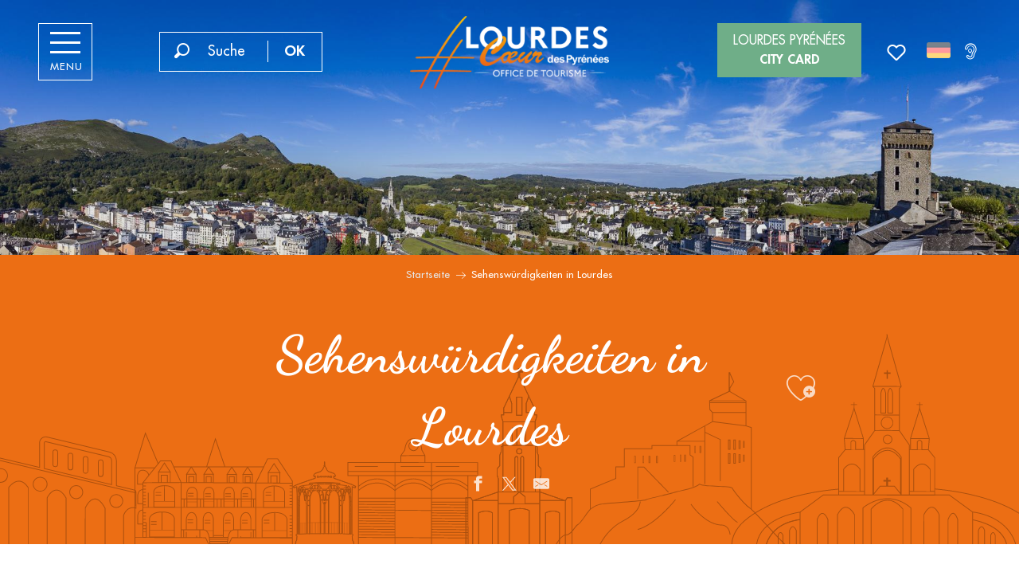

--- FILE ---
content_type: text/html; charset=UTF-8
request_url: https://de.lourdes-infotourisme.com/sehenswuerdigkeiten-in-lourdes/
body_size: 29297
content:
<!doctype html>
<html class="no-js" lang="de-DE"><head><script type="importmap">{"imports":{"jquery":"https:\/\/woody.cloudly.space\/app\/themes\/woody-theme\/src\/lib\/custom\/jquery@3.7.1.min.mjs","highcharts":"https:\/\/woody.cloudly.space\/app\/dist\/lourdes\/addons\/woody-library\/static\/lib\/highcharts-12.1.2\/code\/es-modules\/masters\/highcharts.src.js","woody_library_filter":"https:\/\/woody.cloudly.space\/app\/dist\/lourdes\/addons\/woody-library\/js\/filter.3dd4b7bece.js","woody_library_woody_component":"https:\/\/woody.cloudly.space\/app\/dist\/lourdes\/addons\/woody-library\/js\/modules\/components\/woody-component.f868fc8be0.mjs","woody_library_woody_controller":"https:\/\/woody.cloudly.space\/app\/dist\/lourdes\/addons\/woody-library\/js\/modules\/controllers\/woody-controller.2db0174bdc.mjs","woody_library_summary_map_manager":"https:\/\/woody.cloudly.space\/app\/dist\/lourdes\/addons\/woody-library\/js\/modules\/managers\/summary\/summary-map-manager.84afb4d49a.mjs","woody_library_summary_accordion_manager":"https:\/\/woody.cloudly.space\/app\/dist\/lourdes\/addons\/woody-library\/js\/modules\/managers\/summary\/summary-accordion-manager.9b68213f2a.mjs","woody_library_interactive_svg_component":"https:\/\/woody.cloudly.space\/app\/dist\/lourdes\/addons\/woody-library\/js\/modules\/components\/interactive-svg\/interactive-svg-component.88c1dab784.mjs","woody_library_card_uniq_component":"https:\/\/woody.cloudly.space\/app\/dist\/lourdes\/addons\/woody-library\/js\/modules\/components\/card\/card-uniq-component.c74c472f73.mjs","woody_library_card_toggler_component":"https:\/\/woody.cloudly.space\/app\/dist\/lourdes\/addons\/woody-library\/js\/modules\/components\/card\/card-toggler-component.077fbca673.mjs","woody_library_card_slider_component":"https:\/\/woody.cloudly.space\/app\/dist\/lourdes\/addons\/woody-library\/js\/modules\/components\/card\/card-slider-component.1fcbe821ee.mjs","woody_library_card_map_slider_component":"https:\/\/woody.cloudly.space\/app\/dist\/lourdes\/addons\/woody-library\/js\/modules\/components\/card\/card-map-slider-component.mjs","woody_library_card_map_manager":"https:\/\/woody.cloudly.space\/app\/dist\/lourdes\/addons\/woody-library\/js\/modules\/managers\/card\/card-map-manager.aa96fe0af2.mjs","woody_library_summary_controller":"https:\/\/woody.cloudly.space\/app\/dist\/lourdes\/addons\/woody-library\/js\/modules\/controllers\/summary\/summary-controller.56dc30afe7.mjs","woody_library_focus_controller":"https:\/\/woody.cloudly.space\/app\/dist\/lourdes\/addons\/woody-library\/js\/modules\/controllers\/focus\/focus-controller.779736d3ae.mjs","woody_library_focus_map_controller":"https:\/\/woody.cloudly.space\/app\/dist\/lourdes\/addons\/woody-library\/js\/modules\/controllers\/focus\/focus-map-controller.fa756137c4.mjs","woody_library_focus_svg_controller":"https:\/\/woody.cloudly.space\/app\/dist\/lourdes\/addons\/woody-library\/js\/modules\/controllers\/focus\/focus-svg-controller.e0e66f5917.mjs","woody_library_get_there_link_component":"https:\/\/woody.cloudly.space\/app\/dist\/lourdes\/addons\/woody-library\/js\/modules\/components\/get-there\/get-there-link-component.236c7b036d.mjs","woody_library_reveal_component":"https:\/\/woody.cloudly.space\/app\/dist\/lourdes\/addons\/woody-library\/js\/modules\/components\/reveal\/reveal-component.ae2427d122.mjs","woody_addon_touristicmaps_utils":"https:\/\/woody.cloudly.space\/app\/dist\/lourdes\/addons\/woody-addon-touristicmaps\/js\/utils\/woody-addon-touristicmaps-utils.7b4d5b3788.mjs","woody_addon_touristicmaps_map_manager":"https:\/\/woody.cloudly.space\/app\/dist\/lourdes\/addons\/woody-addon-touristicmaps\/js\/managers\/woody-addon-touristicmaps-map-manager.25def4f386.mjs","woody_addon_touristicmaps_map_component":"https:\/\/woody.cloudly.space\/app\/dist\/lourdes\/addons\/woody-addon-touristicmaps\/js\/components\/woody-addon-touristicmaps-map-component.3be29cb99e.mjs","woody_addon_touristicmaps_map_control":"https:\/\/woody.cloudly.space\/app\/dist\/lourdes\/addons\/woody-addon-touristicmaps\/js\/controls\/woody-addon-touristicmaps-map-control.3ad63029a2.mjs","woody_addon_touristicmaps_center_france_map_control":"https:\/\/woody.cloudly.space\/app\/dist\/lourdes\/addons\/woody-addon-touristicmaps\/js\/controls\/woody-addon-touristicmaps-center-france-map-control.bfd154a095.mjs","woody_addon_touristicmaps_search_city_map_control":"https:\/\/woody.cloudly.space\/app\/dist\/lourdes\/addons\/woody-addon-touristicmaps\/js\/controls\/woody-addon-touristicmaps-search-city-map-control.c837cfe0f5.mjs","woody_addon_roadbook_global":"https:\/\/woody.cloudly.space\/app\/dist\/lourdes\/addons\/woody-addon-roadbook\/js\/woody-addon-roadbook-global.bac59b597b.mjs","woody_addon_roadbook_elements":"https:\/\/woody.cloudly.space\/app\/dist\/lourdes\/addons\/woody-addon-roadbook\/js\/woody-addon-roadbook-elements.1ebf10e34f.mjs","woody_addon_roadbook_tools":"https:\/\/woody.cloudly.space\/app\/dist\/lourdes\/addons\/woody-addon-roadbook\/js\/woody-addon-roadbook-tools.4c62973343.mjs","woody_addon_roadbook_feed":"https:\/\/woody.cloudly.space\/app\/dist\/lourdes\/addons\/woody-addon-roadbook\/js\/woody-addon-roadbook-feed.9eef3d6cdb.mjs","woody_addon_roadbook_front":"https:\/\/woody.cloudly.space\/app\/dist\/lourdes\/addons\/woody-addon-roadbook\/js\/woody-addon-roadbook-front.e97c97cdf2.mjs","woody_addon_roadbook_django":"https:\/\/woody.cloudly.space\/app\/dist\/lourdes\/addons\/woody-addon-roadbook\/js\/woody-addon-roadbook-django.d8fae5bb70.mjs","woody_roadbook_sheet_list_controller":"https:\/\/woody.cloudly.space\/app\/dist\/lourdes\/addons\/woody-addon-roadbook\/js\/controllers\/woody-roadbook-sheet-list-controller.a3aea218c2.mjs","woody_roadbook_map_global_controller":"https:\/\/woody.cloudly.space\/app\/dist\/lourdes\/addons\/woody-addon-roadbook\/js\/controllers\/woody-roadbook-map-global-controller.ca5ca46b9e.mjs","woody_hawwwai_itinerary_elevation_chart_component":"https:\/\/woody.cloudly.space\/app\/dist\/lourdes\/addons\/woody-addon-hawwwai\/js\/components\/woody-hawwwai-itinerary-elevation-chart-component.1b7e9b6c9a.mjs","woody_hawwwai_itinerary_reveal_controller":"https:\/\/woody.cloudly.space\/app\/dist\/lourdes\/addons\/woody-addon-hawwwai\/js\/controllers\/woody-hawwwai-itinerary-reveal-controller.2d8a9d49dc.mjs","woody_hawwwai_itinerary_reveal_toggler_controller":"https:\/\/woody.cloudly.space\/app\/dist\/lourdes\/addons\/woody-addon-hawwwai\/js\/controllers\/woody-hawwwai-itinerary-reveal-toggler-controller.26149551a6.mjs","woody_hawwwai_itinerary_pois_controller":"https:\/\/woody.cloudly.space\/app\/dist\/lourdes\/addons\/woody-addon-hawwwai\/js\/controllers\/woody-hawwwai-itinerary-pois-controller.2dce389938.mjs","woody_lib_utils":"https:\/\/woody.cloudly.space\/app\/dist\/lourdes\/addons\/woody-lib-utils\/js\/woody-lib-utils.93266841fa.mjs","woody_addon_search_engine_component":"https:\/\/woody.cloudly.space\/app\/dist\/lourdes\/addons\/woody-addon-search\/js\/components\/woody-addon-search-engine-component.dc802f6a63.mjs","woody_addon_search_main":"https:\/\/woody.cloudly.space\/app\/dist\/lourdes\/addons\/woody-addon-search\/js\/woody-addon-search-main.6ea2fe98ba.mjs","woody_addon_search_engine_input_component":"https:\/\/woody.cloudly.space\/app\/dist\/lourdes\/addons\/woody-addon-search\/js\/components\/woody-addon-search-engine-input-component.1e6a90e877.mjs","woody_addon_search_engine_input_dropdown_component":"https:\/\/woody.cloudly.space\/app\/dist\/lourdes\/addons\/woody-addon-search\/js\/components\/woody-addon-search-engine-input-dropdown-component.c7e89a83ab.mjs","woody_addon_search_engine_filters_component":"https:\/\/woody.cloudly.space\/app\/dist\/lourdes\/addons\/woody-addon-search\/js\/components\/woody-addon-search-engine-filters-component.cc5fa80115.mjs","woody_addon_search_engine_results_component":"https:\/\/woody.cloudly.space\/app\/dist\/lourdes\/addons\/woody-addon-search\/js\/components\/woody-addon-search-engine-results-component.7fe4b9df50.mjs","woody_addon_search_data_controller":"https:\/\/woody.cloudly.space\/app\/dist\/lourdes\/addons\/woody-addon-search\/js\/controllers\/woody-addon-search-data-controller.a95f731a76.mjs","fuse.js":"https:\/\/woody.cloudly.space\/app\/dist\/lourdes\/addons\/woody-addon-search\/static\/js\/fuse-v6.4.1\/fuse.esm.min.js","woody_addon_devtools_main":"https:\/\/woody.cloudly.space\/app\/dist\/lourdes\/addons\/woody-addon-devtools\/js\/woody-addon-devtools-main.5ef617cfdb.mjs","woody_addon_devtools_tools":"https:\/\/woody.cloudly.space\/app\/dist\/lourdes\/addons\/woody-addon-devtools\/js\/woody-addon-devtools-tools.54d58a68c5.mjs","woody_addon_devtools_color_palette":"https:\/\/woody.cloudly.space\/app\/dist\/lourdes\/addons\/woody-addon-devtools\/js\/woody-addon-devtools-color-palette.a8a41da40b.mjs","woody_addon_devtools_style_shift":"https:\/\/woody.cloudly.space\/app\/dist\/lourdes\/addons\/woody-addon-devtools\/js\/woody-addon-devtools-style-shift.c4f6081742.mjs","woody_addon_devtools_fake_touristic_sheet":"https:\/\/woody.cloudly.space\/app\/dist\/lourdes\/addons\/woody-addon-devtools\/js\/woody-addon-devtools-fake-touristic-sheet.2cb516cd17.mjs","woody_addon_sncfconnect_sheet":"https:\/\/woody.cloudly.space\/app\/dist\/lourdes\/addons\/woody-addon-sncfconnect\/js\/woody-addon-sncfconnect-sheet.edd7575589.mjs","woody_addon_campaigns_blocks":"https:\/\/woody.cloudly.space\/app\/dist\/lourdes\/addons\/woody-addon-claims\/js\/woody-addon-campaigns-blocks.cd7b0fdfb1.mjs","woody_addon_claims_blocks":"https:\/\/woody.cloudly.space\/app\/dist\/lourdes\/addons\/woody-addon-claims\/js\/woody-addon-claims-blocks.d6b0ec349c.mjs","woody_addon_favorites_tools":"https:\/\/woody.cloudly.space\/app\/dist\/lourdes\/addons\/woody-addon-favorites\/js\/woody-addon-favorites-tools.493a0ea33a.mjs","woody_addon_favorites_btn":"https:\/\/woody.cloudly.space\/app\/dist\/lourdes\/addons\/woody-addon-favorites\/js\/woody-addon-favorites-btn.371d024552.mjs","woody_addon_favorites_cart":"https:\/\/woody.cloudly.space\/app\/dist\/lourdes\/addons\/woody-addon-favorites\/js\/woody-addon-favorites-cart.76fc575ef3.mjs","woody_addon_favorites_sections":"https:\/\/woody.cloudly.space\/app\/dist\/lourdes\/addons\/woody-addon-favorites\/js\/woody-addon-favorites-sections.3c8fc8f133.mjs"}}</script><title>Sehenswürdigkeiten in Lourdes | Fremdenverkehrsamt von Lourdes</title><script>window.globals={"ancestors":{"chapter1":"Sehensw\u00fcrdigkeiten in Lourdes","chapter2":null,"chapter3":null},"context":"website","current_lang":"de","current_locale":"de","current_locale_region":"de_DE","env":"prod","languages":["fr","de","en","es","it","nl","pt","pl"],"page_type":"entree-de-rubrique","post_id":26587,"post_image":"https:\/\/www.lourdes-infotourisme.com\/app\/uploads\/lourdes\/2021\/12\/thumbs\/r1669-128-pano-chateau-fort-bdp--vincent-ot-lourdes-2015-thumbnail-1920x960-crop-1638357082.jpg","post_title":"Sehensw\u00fcrdigkeiten in Lourdes","post_type":"page","post_modified":"2023-05-05 19:02:14+02:00","site_key":"lourdes","tags":{"places":[],"seasons":[],"themes":[],"targets":[]},"woody_options_pages":{"search_url":26579,"weather_url":0,"favorites_url":26578},"search":{"api":{"uri":"https:\/\/api.tourism-system.com\/v2\/woody\/search\/de\/v2","args":{"size":15,"threshold":0.5}}},"tmaps":{"url_api":"https:\/\/api.touristicmaps.com\/lib\/mod.mjs","url_api_lazy":"https:\/\/api.touristicmaps.com\/lib\/lazy.mjs"},"hawwwai":{"sheet_options":{"nearby_distance_max":5000}},"sncfconnect":{"publisher":"raccourciagency","name":"lourdes","date":"202406"}}</script><script>document.addEventListener("DOMContentLoaded",function(){document.querySelectorAll("a[href='#consentframework'],a[href='#cmp']").forEach(function(e){e.removeAttribute("target");e.setAttribute("href","javascript:window.Sddan.cmp.displayUI();")})});</script><meta name="google-site-verification" content="UosJ8aPQH18x-tqdaFSKSF2Iwm0G1qZUuD6EJgczzG8" /><link rel="preconnect" href="https://cache.consentframework.com" crossorigin><link rel="preconnect" href="https://choices.consentframework.com" crossorigin><link rel="preconnect" href="https://fonts.gstatic.com" crossorigin><link rel="preconnect" href="https://fonts.googleapis.com" crossorigin><link rel="preconnect" href="https://www.googletagmanager.com" crossorigin><link rel="preconnect" href="https://woody.cloudly.space" crossorigin><link rel="preconnect" href="https://api.cloudly.space" crossorigin><script>window.dataLayer=window.dataLayer?window.dataLayer:[];window.dataLayer.push({"event":"globals","data":{"env":"prod","site_key":"lourdes","page":{"id_page":26587,"name":"Sehensw\u00fcrdigkeiten in Lourdes","page_type":"entree-de-rubrique","tags":{"places":[],"seasons":[],"themes":[],"targets":[]}},"lang":"de","rdbk":{"enable":false}}});</script><script>(function(w,d,s,l,i) { w[l]=w[l]||[]; w[l].push({ 'gtm.start': new Date().getTime(),event: 'gtm.js' }); var f=d.getElementsByTagName(s)[0], j=d.createElement(s),dl=l!='dataLayer'? '&l='+l:''; j.async=true; j.src='https://www.googletagmanager.com/gtm.js?id='+i+dl; f.parentNode.insertBefore(j,f); })(window,document,'script','dataLayer','GTM-MTR4J46');</script><link rel="canonical" href="https://de.lourdes-infotourisme.com/sehenswuerdigkeiten-in-lourdes/"/><meta charset="UTF-8"/><meta http-equiv="X-UA-Compatible" content="IE=edge"/><meta name="generator" content="Raccourci Agency - WP"/><meta name="viewport" content="width=device-width,initial-scale=1"/><meta name="robots" content="max-snippet:-1, max-image-preview:large, max-video-preview:-1"/><meta property="og:type" content="website"/><meta property="og:url" content="https://de.lourdes-infotourisme.com/sehenswuerdigkeiten-in-lourdes/"/><meta name="twitter:card" content="summary_large_image"/><meta property="og:image" content="https://woody.cloudly.space/app/uploads/lourdes/2021/12/thumbs/r1669-128-pano-chateau-fort-bdp--vincent-ot-lourdes-2015-thumbnail-1920x960-crop-1638357082.jpg"/><meta property="twitter:image" content="https://woody.cloudly.space/app/uploads/lourdes/2021/12/thumbs/r1669-128-pano-chateau-fort-bdp--vincent-ot-lourdes-2015-thumbnail-1920x960-crop-1638357082.jpg"/><meta property="og:site_name" content="Fremdenverkehrsamt von Lourdes"/><meta property="og:locale" content="de_DE"/><meta property="og:locale:alternate" content="fr_FR"/><meta property="og:locale:alternate" content="en_GB"/><meta property="og:locale:alternate" content="es_ES"/><meta property="og:locale:alternate" content="it_IT"/><meta property="og:locale:alternate" content="nl_NL"/><meta property="og:locale:alternate" content="pt_BR"/><meta property="og:locale:alternate" content="pl_PL"/><meta name="description" content=""/><meta property="og:title" content="Sehenswürdigkeiten in Lourdes | Fremdenverkehrsamt von Lourdes"/><meta property="og:description" content=""/><meta name="twitter:title" content="Sehenswürdigkeiten in Lourdes | Fremdenverkehrsamt von Lourdes"/><meta name="twitter:description" content=""/><script type="application/ld+json" class="woody-schema-graph">{"@context":"https:\/\/schema.org","@graph":[{"@type":"WebSite","url":"https:\/\/de.lourdes-infotourisme.com","name":"Fremdenverkehrsamt von Lourdes","description":"Entdecken Sie Lourdes im Herzen der Pyren\u00e4en. Vom Heiligtum Notre-Dame bis zu den Pyren\u00e4en machen Sie sich bereit f\u00fcr einzigartige und \u00fcberraschende Erlebnisse.","potentialAction":[{"@type":"SearchAction","target":"https:\/\/de.lourdes-infotourisme.com\/suche\/?query={search_term_string}","query-input":"required name=search_term_string"}]},{"@type":"WebPage","url":"https:\/\/de.lourdes-infotourisme.com\/sehenswuerdigkeiten-in-lourdes\/","headline":"Sehensw\u00fcrdigkeiten in Lourdes | Fremdenverkehrsamt von Lourdes","inLanguage":"de","datePublished":"2022-05-25 12:27:22","dateModified":"2023-05-05 17:02:14","description":"","image":["https:\/\/www.lourdes-infotourisme.com\/app\/uploads\/lourdes\/2021\/12\/thumbs\/r1669-128-pano-chateau-fort-bdp--vincent-ot-lourdes-2015-thumbnail-1920x960-crop-1638357082.jpg"]}]}</script><style>img:is([sizes="auto" i], [sizes^="auto," i]) { contain-intrinsic-size: 3000px 1500px }</style><link rel="alternate" href="https://de.lourdes-infotourisme.com/sehenswuerdigkeiten-in-lourdes/" hreflang="de" /><link rel="alternate" href="https://nl.lourdes-infotourisme.com/bezienswaardigheden-in-lourdes/" hreflang="nl" /><link rel="alternate" href="https://br.lourdes-infotourisme.com/locais-a-visitar-em-lourdes/" hreflang="pt" /><link rel="alternate" href="https://pl.lourdes-infotourisme.com/atrakcje-turystyczne-w-lourdes/" hreflang="pl" /><script>
window._wpemojiSettings = {"baseUrl":"https:\/\/s.w.org\/images\/core\/emoji\/16.0.1\/72x72\/","ext":".png","svgUrl":"https:\/\/s.w.org\/images\/core\/emoji\/16.0.1\/svg\/","svgExt":".svg","source":{"concatemoji":"https:\/\/de.lourdes-infotourisme.com\/wp\/wp-includes\/js\/wp-emoji-release.min.js?ver=6.8.2"}};
/*! This file is auto-generated */
!function(s,n){var o,i,e;function c(e){try{var t={supportTests:e,timestamp:(new Date).valueOf()};sessionStorage.setItem(o,JSON.stringify(t))}catch(e){}}function p(e,t,n){e.clearRect(0,0,e.canvas.width,e.canvas.height),e.fillText(t,0,0);var t=new Uint32Array(e.getImageData(0,0,e.canvas.width,e.canvas.height).data),a=(e.clearRect(0,0,e.canvas.width,e.canvas.height),e.fillText(n,0,0),new Uint32Array(e.getImageData(0,0,e.canvas.width,e.canvas.height).data));return t.every(function(e,t){return e===a[t]})}function u(e,t){e.clearRect(0,0,e.canvas.width,e.canvas.height),e.fillText(t,0,0);for(var n=e.getImageData(16,16,1,1),a=0;a<n.data.length;a++)if(0!==n.data[a])return!1;return!0}function f(e,t,n,a){switch(t){case"flag":return n(e,"\ud83c\udff3\ufe0f\u200d\u26a7\ufe0f","\ud83c\udff3\ufe0f\u200b\u26a7\ufe0f")?!1:!n(e,"\ud83c\udde8\ud83c\uddf6","\ud83c\udde8\u200b\ud83c\uddf6")&&!n(e,"\ud83c\udff4\udb40\udc67\udb40\udc62\udb40\udc65\udb40\udc6e\udb40\udc67\udb40\udc7f","\ud83c\udff4\u200b\udb40\udc67\u200b\udb40\udc62\u200b\udb40\udc65\u200b\udb40\udc6e\u200b\udb40\udc67\u200b\udb40\udc7f");case"emoji":return!a(e,"\ud83e\udedf")}return!1}function g(e,t,n,a){var r="undefined"!=typeof WorkerGlobalScope&&self instanceof WorkerGlobalScope?new OffscreenCanvas(300,150):s.createElement("canvas"),o=r.getContext("2d",{willReadFrequently:!0}),i=(o.textBaseline="top",o.font="600 32px Arial",{});return e.forEach(function(e){i[e]=t(o,e,n,a)}),i}function t(e){var t=s.createElement("script");t.src=e,t.defer=!0,s.head.appendChild(t)}"undefined"!=typeof Promise&&(o="wpEmojiSettingsSupports",i=["flag","emoji"],n.supports={everything:!0,everythingExceptFlag:!0},e=new Promise(function(e){s.addEventListener("DOMContentLoaded",e,{once:!0})}),new Promise(function(t){var n=function(){try{var e=JSON.parse(sessionStorage.getItem(o));if("object"==typeof e&&"number"==typeof e.timestamp&&(new Date).valueOf()<e.timestamp+604800&&"object"==typeof e.supportTests)return e.supportTests}catch(e){}return null}();if(!n){if("undefined"!=typeof Worker&&"undefined"!=typeof OffscreenCanvas&&"undefined"!=typeof URL&&URL.createObjectURL&&"undefined"!=typeof Blob)try{var e="postMessage("+g.toString()+"("+[JSON.stringify(i),f.toString(),p.toString(),u.toString()].join(",")+"));",a=new Blob([e],{type:"text/javascript"}),r=new Worker(URL.createObjectURL(a),{name:"wpTestEmojiSupports"});return void(r.onmessage=function(e){c(n=e.data),r.terminate(),t(n)})}catch(e){}c(n=g(i,f,p,u))}t(n)}).then(function(e){for(var t in e)n.supports[t]=e[t],n.supports.everything=n.supports.everything&&n.supports[t],"flag"!==t&&(n.supports.everythingExceptFlag=n.supports.everythingExceptFlag&&n.supports[t]);n.supports.everythingExceptFlag=n.supports.everythingExceptFlag&&!n.supports.flag,n.DOMReady=!1,n.readyCallback=function(){n.DOMReady=!0}}).then(function(){return e}).then(function(){var e;n.supports.everything||(n.readyCallback(),(e=n.source||{}).concatemoji?t(e.concatemoji):e.wpemoji&&e.twemoji&&(t(e.twemoji),t(e.wpemoji)))}))}((window,document),window._wpemojiSettings);
</script><link rel='preload' as='style' onload='this.onload=null;this.rel="stylesheet"' id='addon-search-stylesheet-css' href='https://woody.cloudly.space/app/dist/lourdes/addons/woody-addon-search/css/woody-addon-search.3c0e3d2c84.css?ver=3.1.32' media='screen' /><noscript><link rel='stylesheet' id='addon-search-stylesheet-css' href='https://woody.cloudly.space/app/dist/lourdes/addons/woody-addon-search/css/woody-addon-search.3c0e3d2c84.css?ver=3.1.32' media='screen' /></noscript><link rel='preload' as='style' onload='this.onload=null;this.rel="stylesheet"' id='addon-touristicmaps-stylesheet-css' href='https://woody.cloudly.space/app/dist/lourdes/addons/woody-addon-touristicmaps/css/woody-addon-touristicmaps.42aea2a6d2.css?ver=2.0.19' media='all' /><noscript><link rel='stylesheet' id='addon-touristicmaps-stylesheet-css' href='https://woody.cloudly.space/app/dist/lourdes/addons/woody-addon-touristicmaps/css/woody-addon-touristicmaps.42aea2a6d2.css?ver=2.0.19' media='all' /></noscript><link rel='preload' as='style' onload='this.onload=null;this.rel="stylesheet"' id='addon-hawwwai-stylesheet-css' href='https://woody.cloudly.space/app/dist/lourdes/addons/woody-addon-hawwwai/css/front/woody-addon-hawwwai.ebf78ef83d.css?ver=3.4.106' media='all' /><noscript><link rel='stylesheet' id='addon-hawwwai-stylesheet-css' href='https://woody.cloudly.space/app/dist/lourdes/addons/woody-addon-hawwwai/css/front/woody-addon-hawwwai.ebf78ef83d.css?ver=3.4.106' media='all' /></noscript><link rel='preload' as='style' onload='this.onload=null;this.rel="stylesheet"' id='addon-hawwwai-stylesheet-iti-css' href='https://woody.cloudly.space/app/dist/lourdes/addons/woody-addon-hawwwai/css/front/woody-addon-hawwwai-iti.551a3c1b6d.css?ver=3.4.106' media='all' /><noscript><link rel='stylesheet' id='addon-hawwwai-stylesheet-iti-css' href='https://woody.cloudly.space/app/dist/lourdes/addons/woody-addon-hawwwai/css/front/woody-addon-hawwwai-iti.551a3c1b6d.css?ver=3.4.106' media='all' /></noscript><link rel='preload' as='style' onload='this.onload=null;this.rel="stylesheet"' id='addon-campaigns-stylesheet-css' href='https://woody.cloudly.space/app/dist/lourdes/addons/woody-addon-claims/css/woody-addon-campaigns.1a1f82fdef.css' media='all' /><noscript><link rel='stylesheet' id='addon-campaigns-stylesheet-css' href='https://woody.cloudly.space/app/dist/lourdes/addons/woody-addon-claims/css/woody-addon-campaigns.1a1f82fdef.css' media='all' /></noscript><link rel='stylesheet' id='swiper-style-main-css' href='https://woody.cloudly.space/app/dist/lourdes/static/swiper/swiper-bundle.min.css?ver=12.0.2' media='screen' /><link rel='preload' as='style' onload='this.onload=null;this.rel="stylesheet"' id='google-font-patuaone-css' href='https://fonts.googleapis.com/css?family=Patua+One' media='all' /><noscript><link rel='stylesheet' id='google-font-patuaone-css' href='https://fonts.googleapis.com/css?family=Patua+One' media='all' /></noscript><link rel='preload' as='style' onload='this.onload=null;this.rel="stylesheet"' id='google-font-raleway-css' href='https://fonts.googleapis.com/css?family=Raleway' media='all' /><noscript><link rel='stylesheet' id='google-font-raleway-css' href='https://fonts.googleapis.com/css?family=Raleway' media='all' /></noscript><link rel='stylesheet' id='main-stylesheet-chunk-0-css' href='https://woody.cloudly.space/app/dist/lourdes/css/main_chunk_1.840c2ee18f.css' media='screen' /><link rel='stylesheet' id='main-stylesheet-chunk-1-css' href='https://woody.cloudly.space/app/dist/lourdes/css/main_chunk_2.b7d7b77b55.css' media='screen' /><link rel='stylesheet' id='main-stylesheet-chunk-2-css' href='https://woody.cloudly.space/app/dist/lourdes/css/main_chunk_3.c72e483834.css' media='screen' /><link rel='preload' as='style' onload='this.onload=null;this.rel="stylesheet"' id='wicon-stylesheet-css' href='https://woody.cloudly.space/app/dist/lourdes/css/wicon.765b5578d4.css' media='screen' /><noscript><link rel='stylesheet' id='wicon-stylesheet-css' href='https://woody.cloudly.space/app/dist/lourdes/css/wicon.765b5578d4.css' media='screen' /></noscript><link rel='stylesheet' id='print-stylesheet-css' href='https://woody.cloudly.space/app/dist/lourdes/css/print.f6f47df82d.css' media='print' /><script defer src="https://woody.cloudly.space/app/dist/lourdes/addons/woody-addon-search/js/woody-addon-search.3155b7e4dc.js?ver=3.1.32" id="addon-search-javascripts-js"></script><script defer src="https://woody.cloudly.space/app/themes/woody-theme/src/js/static/obf.min.js?ver=2.3.174" id="obf-js"></script><script defer src="https://woody.cloudly.space/app/dist/lourdes/addons/woody-addon-eskalad/js/events/eskalad.c2bde38840.js?ver=6.3.3" id="woody-addon-eskalad-js"></script><script defer src="https://woody.cloudly.space/app/dist/lourdes/addons/woody-addon-eskalad/js/events/eskalad-page.5d2af865c3.js?ver=6.3.3" id="woody-addon-eskalad-page-js"></script><script id="jquery-js-before">
window.siteConfig = {"site_key":"lourdes","login":"public_lourdes_website","password":"5a67384abef2d3dacde6772ee36a72c5","token":"ODhiZjdjNTdjNTdiOlNFMEFDbDRBYWxzTVFFVUdYVXM5RVZJQlJsNFhVQT09OkRWbFVVUVJiQVZZQlVGRlFYQXNHQjFRSFVBRlVBZ1VIWFF0VUJ3QlJWZ0k9","mapProviderKeys":{"otmKey":"ff9d3e3c6b2d021b847afea5c8d9ca35e5e5b881f9048404772c9f76e2004756","gmKey":"AIzaSyAIWyOS5ifngsd2S35IKbgEXXgiSAnEjsw"},"api_url":"https:\/\/api.tourism-system.com","api_render_url":"https:\/\/api.tourism-system.com","current_lang":"de","current_season":null,"languages":["fr","de","en","es","it","nl","pt","pl"],"pll_options":{"browser":0,"rewrite":1,"hide_default":0,"force_lang":3,"redirect_lang":1,"media_support":1,"uninstall":0,"sync":["taxonomies"],"post_types":["touristic_sheet","short_link","woody_topic","woody_rdbk_leaflets","woody_rdbk_feeds","testimony","profile"],"taxonomies":["themes","places","seasons","targets","expression_category","profile_category","leaflet_category","visitor_category","accommodation_category","mobility_category","channel_category","trip_duration"],"domains":{"fr":"https:\/\/www.lourdes-infotourisme.com","de":"https:\/\/de.lourdes-infotourisme.com","en":"https:\/\/en.lourdes-infotourisme.com","es":"https:\/\/es.lourdes-infotourisme.com","it":"https:\/\/it.lourdes-infotourisme.com\/","nl":"https:\/\/nl.lourdes-infotourisme.com","pt":"https:\/\/br.lourdes-infotourisme.com","pl":"https:\/\/pl.lourdes-infotourisme.com"},"version":"3.5.4","first_activation":1613658358,"media":{"duplicate":0},"default_lang":"fr","previous_version":"3.5.3"}};
window.useLeafletLibrary=1;window.DrupalAngularConfig=window.DrupalAngularConfig || {};window.DrupalAngularConfig.mapProviderKeys={"otmKey":"ff9d3e3c6b2d021b847afea5c8d9ca35e5e5b881f9048404772c9f76e2004756","gmKey":"AIzaSyAIWyOS5ifngsd2S35IKbgEXXgiSAnEjsw"};
</script><script type="module" src="https://woody.cloudly.space/app/themes/woody-theme/src/lib/custom/jquery@3.7.1.min.mjs" id="jquery-js"></script><script defer src="https://woody.cloudly.space/app/themes/woody-theme/src/lib/custom/moment-with-locales@2.22.2.min.js" id="jsdelivr_moment-js"></script><script id="woody-addon-hawwwai-sheet-js-extra">
var __hw = {"SECTIONS.TOURISM.SHEET.PERIODS.TODAY":"Heute","SECTIONS.TOURISM.SHEET.PERIODS.HAPPENING":"Happening","SECTIONS.TOURISM.SHEET.PERIODS.ENDED":"Fertig","SECTIONS.TOURISM.SHEET.PERIODS.ENDED_FOR_TODAY":"Fertig f\u00fcr heute","SECTIONS.TOURISM.SHEET.PERIODS.FROM_TODAY":"Ab heute","SECTIONS.TOURISM.SHEET.PERIODS.FROM":"vom","SECTIONS.TOURISM.SHEET.PERIODS.UNTIL_TODAY":"bis heute","SECTIONS.TOURISM.SHEET.PERIODS.TO":"bis","SECTIONS.TOURISM.SHEET.PERIODS.UNTIL":"bis zum","SECTIONS.TOURISM.SHEET.PERIODS.UNTIL_LONG":"bis zum","SECTIONS.TOURISM.SHEET.PERIODS.ON":"der","SECTIONS.TOURISM.SHEET.PERIODS.OPENED":"Ge\u00f6ffnet","SECTIONS.TOURISM.SHEET.PERIODS.CLOSED":"Geschlossen","SECTIONS.TOURISM.SHEET.PERIODS.CLOSEDFORTODAY":"Geschlossen f\u00fcr heute","SECTIONS.TOURISM.SHEET.PERIODS.UNDEFINED":"Keine \u00d6ffnungszeiten hinterlegt","SECTIONS.TOURISM.SHEET.PERIODS.NOW":"Jetzt","GLOBAL.TIMES.TO":"To"};
</script><script type="module" src="https://woody.cloudly.space/app/dist/lourdes/addons/woody-addon-hawwwai/js/woody-addon-hawwwai-sheet.8b4192203b.mjs?ver=3.4.106" id="woody-addon-hawwwai-sheet-js"></script><script type="module" src="https://woody.cloudly.space/app/dist/lourdes/addons/woody-addon-sncfconnect/js/woody-addon-sncfconnect.d1b379caef.mjs?ver=1.0.7" id="addon-sncfconnect-javascripts-js"></script><script defer src="https://woody.cloudly.space/app/dist/lourdes/static/swiper/swiper-bundle.min.js?ver=12.0.2" id="jsdelivr_swiper-js"></script><script type="module" src="https://woody.cloudly.space/app/dist/lourdes/addons/woody-addon-claims/js/woody-addon-claims.094619d2c3.mjs" id="addon-claims-javascripts-js"></script><script type="module" src="https://woody.cloudly.space/app/dist/lourdes/addons/woody-addon-favorites/js/woody-addon-favorites.c46dfed72b.mjs" id="addon-favorites-javascripts-js"></script><script defer src="https://woody.cloudly.space/app/themes/woody-theme/src/lib/npm/flatpickr/dist/flatpickr.min.js?ver=4.5.7" id="jsdelivr_flatpickr-js"></script><script defer src="https://woody.cloudly.space/app/themes/woody-theme/src/lib/npm/flatpickr/dist/l10n/de.js?ver=4.5.7" id="jsdelivr_flatpickr_l10n-js"></script><script defer src="https://woody.cloudly.space/app/themes/woody-theme/src/lib/custom/nouislider@10.1.0.min.js" id="jsdelivr_nouislider-js"></script><script defer src="https://woody.cloudly.space/app/themes/woody-theme/src/lib/custom/lazysizes@4.1.2.min.js" id="jsdelivr_lazysizes-js"></script><script defer src="https://woody.cloudly.space/app/themes/woody-theme/src/lib/custom/moment-timezone-with-data.min.js" id="jsdelivr_moment_tz-js"></script><script defer src="https://woody.cloudly.space/app/themes/woody-theme/src/lib/custom/js.cookie@2.2.1.min.js" id="jsdelivr_jscookie-js"></script><script defer src="https://woody.cloudly.space/app/themes/woody-theme/src/lib/custom/rellax@1.10.1.min.js" id="jsdelivr_rellax-js"></script><script defer src="https://woody.cloudly.space/app/themes/woody-theme/src/lib/custom/iframeResizer@4.3.7.min.js?ver=4.3.7" id="jsdelivr_iframeresizer-js"></script><script defer src="https://woody.cloudly.space/app/themes/woody-theme/src/lib/npm/plyr/dist/plyr.min.js?ver=3.6.8" id="jsdelivr_plyr-js"></script><script defer src="https://woody.cloudly.space/wp/wp-includes/js/dist/hooks.min.js?ver=4d63a3d491d11ffd8ac6" id="wp-hooks-js"></script><script defer src="https://woody.cloudly.space/wp/wp-includes/js/dist/i18n.min.js?ver=5e580eb46a90c2b997e6" id="wp-i18n-js"></script><script defer src="https://woody.cloudly.space/app/themes/woody-theme/src/js/static/i18n-ltr.min.js?ver=2.3.174" id="wp-i18n-ltr-js"></script><script id="main-modules-js-extra">
var WoodyMainJsModules = {"jquery":{"path":"https:\/\/de.lourdes-infotourisme.com\/app\/themes\/woody-theme\/src\/lib\/custom\/jquery@3.7.1.min.mjs"},"highcharts":{"path":"https:\/\/de.lourdes-infotourisme.com\/app\/dist\/lourdes\/addons\/woody-library\/static\/lib\/highcharts-12.1.2\/code\/es-modules\/masters\/highcharts.src.js"},"woody_library_filter":{"path":"https:\/\/de.lourdes-infotourisme.com\/app\/dist\/lourdes\/addons\/woody-library\/js\/filter.3dd4b7bece.js"},"woody_library_woody_component":{"path":"https:\/\/de.lourdes-infotourisme.com\/app\/dist\/lourdes\/addons\/woody-library\/js\/modules\/components\/woody-component.f868fc8be0.mjs"},"woody_library_woody_controller":{"path":"https:\/\/de.lourdes-infotourisme.com\/app\/dist\/lourdes\/addons\/woody-library\/js\/modules\/controllers\/woody-controller.2db0174bdc.mjs"},"woody_library_summary_map_manager":{"path":"https:\/\/de.lourdes-infotourisme.com\/app\/dist\/lourdes\/addons\/woody-library\/js\/modules\/managers\/summary\/summary-map-manager.84afb4d49a.mjs"},"woody_library_summary_accordion_manager":{"path":"https:\/\/de.lourdes-infotourisme.com\/app\/dist\/lourdes\/addons\/woody-library\/js\/modules\/managers\/summary\/summary-accordion-manager.9b68213f2a.mjs"},"woody_library_interactive_svg_component":{"path":"https:\/\/de.lourdes-infotourisme.com\/app\/dist\/lourdes\/addons\/woody-library\/js\/modules\/components\/interactive-svg\/interactive-svg-component.88c1dab784.mjs","component":"woody-interactive-svg"},"woody_library_card_uniq_component":{"path":"https:\/\/de.lourdes-infotourisme.com\/app\/dist\/lourdes\/addons\/woody-library\/js\/modules\/components\/card\/card-uniq-component.c74c472f73.mjs","component":"woody-card-uniq"},"woody_library_card_toggler_component":{"path":"https:\/\/de.lourdes-infotourisme.com\/app\/dist\/lourdes\/addons\/woody-library\/js\/modules\/components\/card\/card-toggler-component.077fbca673.mjs","component":"woody-card-toggler"},"woody_library_card_slider_component":{"path":"https:\/\/de.lourdes-infotourisme.com\/app\/dist\/lourdes\/addons\/woody-library\/js\/modules\/components\/card\/card-slider-component.1fcbe821ee.mjs","component":"woody-card-slider"},"woody_library_card_map_slider_component":{"path":"https:\/\/de.lourdes-infotourisme.com\/app\/dist\/lourdes\/addons\/woody-library\/js\/modules\/components\/card\/card-map-slider-component.mjs","component":"woody-card-map-slider"},"woody_library_card_map_manager":{"path":"https:\/\/de.lourdes-infotourisme.com\/app\/dist\/lourdes\/addons\/woody-library\/js\/modules\/managers\/card\/card-map-manager.aa96fe0af2.mjs"},"woody_library_summary_controller":{"path":"https:\/\/de.lourdes-infotourisme.com\/app\/dist\/lourdes\/addons\/woody-library\/js\/modules\/controllers\/summary\/summary-controller.56dc30afe7.mjs","controller":"woody_library_summary_controller"},"woody_library_focus_controller":{"path":"https:\/\/de.lourdes-infotourisme.com\/app\/dist\/lourdes\/addons\/woody-library\/js\/modules\/controllers\/focus\/focus-controller.779736d3ae.mjs","controller":"woody_library_focus_controller"},"woody_library_focus_map_controller":{"path":"https:\/\/de.lourdes-infotourisme.com\/app\/dist\/lourdes\/addons\/woody-library\/js\/modules\/controllers\/focus\/focus-map-controller.fa756137c4.mjs","controller":"woody_library_focus_map_controller"},"woody_library_focus_svg_controller":{"path":"https:\/\/de.lourdes-infotourisme.com\/app\/dist\/lourdes\/addons\/woody-library\/js\/modules\/controllers\/focus\/focus-svg-controller.e0e66f5917.mjs","controller":"woody_library_focus_svg_controller"},"woody_library_get_there_link_component":{"path":"https:\/\/de.lourdes-infotourisme.com\/app\/dist\/lourdes\/addons\/woody-library\/js\/modules\/components\/get-there\/get-there-link-component.236c7b036d.mjs","component":"woody-get-there-link"},"woody_library_reveal_component":{"path":"https:\/\/de.lourdes-infotourisme.com\/app\/dist\/lourdes\/addons\/woody-library\/js\/modules\/components\/reveal\/reveal-component.ae2427d122.mjs","component":"woody-reveal"},"woody_addon_touristicmaps_utils":{"path":"https:\/\/de.lourdes-infotourisme.com\/app\/dist\/lourdes\/addons\/woody-addon-touristicmaps\/js\/utils\/woody-addon-touristicmaps-utils.7b4d5b3788.mjs"},"woody_addon_touristicmaps_map_manager":{"path":"https:\/\/de.lourdes-infotourisme.com\/app\/dist\/lourdes\/addons\/woody-addon-touristicmaps\/js\/managers\/woody-addon-touristicmaps-map-manager.25def4f386.mjs"},"woody_addon_touristicmaps_map_component":{"path":"https:\/\/de.lourdes-infotourisme.com\/app\/dist\/lourdes\/addons\/woody-addon-touristicmaps\/js\/components\/woody-addon-touristicmaps-map-component.3be29cb99e.mjs","component":"woody-map"},"woody_addon_touristicmaps_map_control":{"path":"https:\/\/de.lourdes-infotourisme.com\/app\/dist\/lourdes\/addons\/woody-addon-touristicmaps\/js\/controls\/woody-addon-touristicmaps-map-control.3ad63029a2.mjs"},"woody_addon_touristicmaps_center_france_map_control":{"path":"https:\/\/de.lourdes-infotourisme.com\/app\/dist\/lourdes\/addons\/woody-addon-touristicmaps\/js\/controls\/woody-addon-touristicmaps-center-france-map-control.bfd154a095.mjs"},"woody_addon_touristicmaps_search_city_map_control":{"path":"https:\/\/de.lourdes-infotourisme.com\/app\/dist\/lourdes\/addons\/woody-addon-touristicmaps\/js\/controls\/woody-addon-touristicmaps-search-city-map-control.c837cfe0f5.mjs"},"woody_addon_roadbook_global":{"path":"https:\/\/de.lourdes-infotourisme.com\/app\/dist\/lourdes\/addons\/woody-addon-roadbook\/js\/woody-addon-roadbook-global.bac59b597b.mjs"},"woody_addon_roadbook_elements":{"path":"https:\/\/de.lourdes-infotourisme.com\/app\/dist\/lourdes\/addons\/woody-addon-roadbook\/js\/woody-addon-roadbook-elements.1ebf10e34f.mjs"},"woody_addon_roadbook_tools":{"path":"https:\/\/de.lourdes-infotourisme.com\/app\/dist\/lourdes\/addons\/woody-addon-roadbook\/js\/woody-addon-roadbook-tools.4c62973343.mjs"},"woody_addon_roadbook_feed":{"path":"https:\/\/de.lourdes-infotourisme.com\/app\/dist\/lourdes\/addons\/woody-addon-roadbook\/js\/woody-addon-roadbook-feed.9eef3d6cdb.mjs"},"woody_addon_roadbook_front":{"path":"https:\/\/de.lourdes-infotourisme.com\/app\/dist\/lourdes\/addons\/woody-addon-roadbook\/js\/woody-addon-roadbook-front.e97c97cdf2.mjs"},"woody_addon_roadbook_django":{"path":"https:\/\/de.lourdes-infotourisme.com\/app\/dist\/lourdes\/addons\/woody-addon-roadbook\/js\/woody-addon-roadbook-django.d8fae5bb70.mjs"},"woody_roadbook_sheet_list_controller":{"path":"https:\/\/de.lourdes-infotourisme.com\/app\/dist\/lourdes\/addons\/woody-addon-roadbook\/js\/controllers\/woody-roadbook-sheet-list-controller.a3aea218c2.mjs","controller":"woody_roadbook_sheet_list_controller"},"woody_roadbook_map_global_controller":{"path":"https:\/\/de.lourdes-infotourisme.com\/app\/dist\/lourdes\/addons\/woody-addon-roadbook\/js\/controllers\/woody-roadbook-map-global-controller.ca5ca46b9e.mjs","controller":"woody_roadbook_map_global_controller"},"woody_hawwwai_itinerary_elevation_chart_component":{"path":"https:\/\/de.lourdes-infotourisme.com\/app\/dist\/lourdes\/addons\/woody-addon-hawwwai\/js\/components\/woody-hawwwai-itinerary-elevation-chart-component.1b7e9b6c9a.mjs","component":"woody-hawwwai-itinerary-elevation-chart"},"woody_hawwwai_itinerary_reveal_controller":{"path":"https:\/\/de.lourdes-infotourisme.com\/app\/dist\/lourdes\/addons\/woody-addon-hawwwai\/js\/controllers\/woody-hawwwai-itinerary-reveal-controller.2d8a9d49dc.mjs","controller":"woody_hawwwai_itinerary_reveal_controller"},"woody_hawwwai_itinerary_reveal_toggler_controller":{"path":"https:\/\/de.lourdes-infotourisme.com\/app\/dist\/lourdes\/addons\/woody-addon-hawwwai\/js\/controllers\/woody-hawwwai-itinerary-reveal-toggler-controller.26149551a6.mjs","controller":"woody_hawwwai_itinerary_reveal_toggler_controller"},"woody_hawwwai_itinerary_pois_controller":{"path":"https:\/\/de.lourdes-infotourisme.com\/app\/dist\/lourdes\/addons\/woody-addon-hawwwai\/js\/controllers\/woody-hawwwai-itinerary-pois-controller.2dce389938.mjs","controller":"woody_hawwwai_itinerary_pois_controller"}};
</script><script type="module" src="https://woody.cloudly.space/app/dist/lourdes/addons/woody-library/js/modules/main.9a249a7be1.mjs" id="main-modules-js"></script><script type="module" src="https://woody.cloudly.space/app/dist/lourdes/js/main.4fbcef7294.mjs" id="main-javascripts-js"></script><link rel="icon" type="image/x-icon" href="https://woody.cloudly.space/app/dist/lourdes/favicon/favicon/favicon.48d04574d0.ico"><link rel="icon" type="image/png" sizes="16x16" href="https://woody.cloudly.space/app/dist/lourdes/favicon/favicon/favicon-16x16.0280c7b2bd.png"><link rel="icon" type="image/png" sizes="32x32" href="https://woody.cloudly.space/app/dist/lourdes/favicon/favicon/favicon-32x32.1d52126a37.png"><link rel="icon" type="image/png" sizes="48x48" href="https://woody.cloudly.space/app/dist/lourdes/favicon/favicon/favicon-48x48.c5b59926f6.png"><link rel="apple-touch-icon" sizes="57x57" href="https://woody.cloudly.space/app/dist/lourdes/favicon/favicon/apple-touch-icon-57x57.f02b2563e5.png"><link rel="apple-touch-icon" sizes="60x60" href="https://woody.cloudly.space/app/dist/lourdes/favicon/favicon/apple-touch-icon-60x60.6caf8481bd.png"><link rel="apple-touch-icon" sizes="72x72" href="https://woody.cloudly.space/app/dist/lourdes/favicon/favicon/apple-touch-icon-72x72.253b556a3d.png"><link rel="apple-touch-icon" sizes="76x76" href="https://woody.cloudly.space/app/dist/lourdes/favicon/favicon/apple-touch-icon-76x76.3e28d47dad.png"><link rel="apple-touch-icon" sizes="114x114" href="https://woody.cloudly.space/app/dist/lourdes/favicon/favicon/apple-touch-icon-114x114.171526bedc.png"><link rel="apple-touch-icon" sizes="120x120" href="https://woody.cloudly.space/app/dist/lourdes/favicon/favicon/apple-touch-icon-120x120.9d62a9da59.png"><link rel="apple-touch-icon" sizes="144x144" href="https://woody.cloudly.space/app/dist/lourdes/favicon/favicon/apple-touch-icon-144x144.dd20478a1c.png"><link rel="apple-touch-icon" sizes="152x152" href="https://woody.cloudly.space/app/dist/lourdes/favicon/favicon/apple-touch-icon-152x152.4b07e21d2b.png"><link rel="apple-touch-icon" sizes="167x167" href="https://woody.cloudly.space/app/dist/lourdes/favicon/favicon/apple-touch-icon-167x167.88c8d2ee63.png"><link rel="apple-touch-icon" sizes="180x180" href="https://woody.cloudly.space/app/dist/lourdes/favicon/favicon/apple-touch-icon-180x180.755adf16fa.png"><link rel="apple-touch-icon" sizes="1024x1024" href="https://woody.cloudly.space/app/dist/lourdes/favicon/favicon/apple-touch-icon-1024x1024.64a83d905b.png"></head><body class="wp-singular page-template-default page page-id-26587 page-parent wp-theme-woody-theme wp-child-theme-lourdes prod woodypage-entree-de-rubrique has-hero has-blocks-hero-tpl_02">
            <noscript><iframe src="https://www.googletagmanager.com/ns.html?id=GTM-MTR4J46" height="0" width="0" style="display:none;visibility:hidden"></iframe></noscript>
        
            
    
    <div class="main-wrapper flex-container flex-dir-column">
                                <div class="woody-component-headnavs">
    
    <a href="#" class="screen-reader-text skip-link woody-component-button primary normal" aria-label="Aller directement au contenu principal de la page">
     <span class="button-label"> Aller au contenu principal</span>
    </a>

    
                        <ul class="tools list-unstyled flex-container align-middle">
                                                                                        <li >
                                                                    <a class="no-ext mobile-menu-tool hide-for-xlarge" href="https://de.lourdes-infotourisme.com/" target="_self" title="" >
                                                                                    <span class="wicon wicon--18-maison"></span>
                                                                                                                    </a>
                                                            </li>
                                                                                                <li >
                                                                    <a class="no-ext mobile-citycard hide-for-xlarge" href="https://www.lourdes-pyrenees-citycard.com/" target="_self" title="" >
                                                                                    <span class="wicon wicon--19-ticket"></span>
                                                                                                                    </a>
                                                            </li>
                                                                                                                                                                            <li class="favorites-tool"><div class="woody-component-favorites-block tpl_01">
            <a class="woody-favorites-cart" href="https://de.lourdes-infotourisme.com/mes-favoris-pt-de/" data-favtarget="https://de.lourdes-infotourisme.com/mes-favoris-pt-de/" title="Favoris" data-label="Favoris">
                                    <div>
                <i class="wicon wicon-060-favoris" aria-hidden="true"></i>
                <span class="show-for-sr">Voir les favoris</span>
                <span class="counter is-empty"></span>
            </div>
                </a>
    </div>
</li>
                                                                    <li class="lang_switcher-tool"><div class="woody-lang_switcher woody-lang_switcher-reveal tpl_01 flags large" data-label="Sprache" role="button" aria-label="Choix de la langue"><div class="lang_switcher-button" data-label="Sprache"  tabindex="0"><div class="de" data-lang="de">de</div></div></div></li>
                                            </ul>
            
    <div class="topheader flex-container">
    <div class="block-left search show-for-xlarge">
        <div class="search-toggler-wrapper woody-component-esSearch-block">
    <span role="button" aria-label="Suche" class="esSearch-button results-toggler" data-label="Suche" title="Suche" tabindex="0">
        <span class="wicon wicon-053-loupe-par-defaut search-icon"></span>
        <span class="button-label" data-label="Suche"></span>
    </span>
</div>

    </div>
    <div class="block-right show-for-xlarge">
        <a href="https://www.lourdes-pyrenees-citycard.com/" class="city-card-block" target="_blank">
        <span class="city-card-pretitle">Lourdes pyrénées</span>
            <span class="city-card-title">City card</span>
        </a>
        <div class="tools">
            <div class="woody-component-favorites-block tpl_01">
            <a class="woody-favorites-cart" href="https://de.lourdes-infotourisme.com/mes-favoris-pt-de/" data-favtarget="https://de.lourdes-infotourisme.com/mes-favoris-pt-de/" title="Favoris" data-label="Favoris">
                                    <div>
                <i class="wicon wicon-060-favoris" aria-hidden="true"></i>
                <span class="show-for-sr">Voir les favoris</span>
                <span class="counter is-empty"></span>
            </div>
                </a>
    </div>

            <div class="woody-lang_switcher woody-lang_switcher-reveal tpl_01 flags large" data-label="Sprache" role="button" aria-label="Choix de la langue"><div class="lang_switcher-button" data-label="Sprache"  tabindex="0"><div class="de" data-lang="de">de</div></div></div>
            <div class="tool-accessibility">
                <a href="https://www.acce-o.fr/client/office-tourisme-lourdes" target="_blank">
                    <span class="wicon wicon--20-oreille"></span>
                </a>
            </div>
        </div>
    </div>
</div>


            <header role="banner" class="woody-component-header tpl_02 site-header woody-burger" data-click-open="true" data-close-on-click-inside="false" data-close-on-click="false" data-disable-hover="true" data-dropdown-menu="data-dropdown-menu" data-sticky-container="data-sticky-container">
    <div class="main-menu-wrapper">
        <nav class="top-bar title-bar" id="main-menu" role="navigation">
            <ul class="menu dropdown vertical" data-click-open="true" data-disable-hover="true">
                                <li class=" is-dropdown-submenu-parent">
                    <a class="menuLink" href="https://de.lourdes-infotourisme.com/wallfahrtsstaette-notre-dame-de-lourdes/" target="_self" data-post-id="26582">
                                                                        <span class="menuLink-title">Wallfahrtsstätte Notre-Dame de Lourdes</span>
                                            </a>
                                        <ul class="menu is-dropdown-submenu" data-link-parent="26582" data-title="Wallfahrtsstätte Notre-Dame de Lourdes" aria-expanded="false">
                        <li class="grid-container"><div class="grid_1col_tpl_01 grid-x align-middle submenu-container submenu_explore grid-padding-x grid-padding-y"><div class="cell xmedium-down-order-9"><div class="grid_2col_tpl_04 grid-x align-stretch grid-padding-x grid-padding-y"><div class="cell xlarge-8 part_1"><div class="grid-x grid-padding-x grid-padding-y"><div class="cell xlarge-6 vignettes"><a class="woody-component woody-component-nav-item-image    tpl_07 isRel bg-black bgimg-op-75 " href="https://de.lourdes-infotourisme.com/wallfahrtsstaette-notre-dame-de-lourdes/die-hoehle-der-erscheinungen/" data-post-id="26583" target="_self"><figure aria-label="Famille Grotte Modeledepage" itemscope itemtype="http://schema.org/ImageObject"  class="isRel imageObject menuLinkMediaWrapper"
    ><noscript><img class="imageObject-img img-responsive a42-ac-replace-img" src="https://woody.cloudly.space/app/uploads/lourdes/2021/07/thumbs/famille-grotte-modeledepage-640x320-crop-1626956625.png" alt="Les Processions au Sanctuaire Notre Dame de Lourdes" itemprop="thumbnail"/></noscript><img class="imageObject-img img-responsive lazyload a42-ac-replace-img" src="https://woody.cloudly.space/app/themes/woody-theme/src/img/blank/ratio_2_1.webp" data-src="https://woody.cloudly.space/app/uploads/lourdes/2021/07/thumbs/famille-grotte-modeledepage-640x320-crop-1626956625.png" data-sizes="auto" data-srcset="https://woody.cloudly.space/app/uploads/lourdes/2021/07/thumbs/famille-grotte-modeledepage-360x180-crop-1626956625.png 360w, https://woody.cloudly.space/app/uploads/lourdes/2021/07/thumbs/famille-grotte-modeledepage-640x320-crop-1626956625.png 640w, https://woody.cloudly.space/app/uploads/lourdes/2021/07/thumbs/famille-grotte-modeledepage-1200x600-crop-1626956624.png 1200w, https://woody.cloudly.space/app/uploads/lourdes/2021/07/thumbs/famille-grotte-modeledepage-1920x960-crop-1626956624.png 1920w" alt="Les Processions au Sanctuaire Notre Dame de Lourdes" itemprop="thumbnail"/><meta itemprop="datePublished" content="2021-07-21 16:03:39"><span class="hide imageObject-description" itemprop="description" data-nosnippet>Famille Grotte Modeledepage</span><figcaption class="imageObject-caption flex-container align-middle isAbs bottom left hide" data-nosnippet><span class="imageObject-icon copyright-icon flex-container align-center align-middle">©</span><span class="imageObject-text imageObject-description" itemprop="caption">Famille Grotte Modeledepage</span></figcaption></figure><div class="nav-item-section fullcenterbox"><div class="menuLink-titles"><div class="menuLink-texts has-title"><span class="menuLink-title block-span">Die Höhle der Erscheinungen</span></div></div></div></a></div><div class="cell xlarge-6 vignettes"><a class="woody-component woody-component-nav-item-image    tpl_07 isRel bg-black bgimg-op-75 " href="https://de.lourdes-infotourisme.com/wallfahrtsstaette-notre-dame-de-lourdes/wasser-von-lourdes/" data-post-id="26584" target="_self"><figure aria-label="Les fontaines au Sanctuaire Notre Dame de Lourdes" itemscope itemtype="http://schema.org/ImageObject"  class="isRel imageObject menuLinkMediaWrapper"
    ><noscript><img class="imageObject-img img-responsive a42-ac-replace-img" src="https://woody.cloudly.space/app/uploads/lourdes/2021/08/thumbs/lourdes7326-hpte-eric-martin-12-11-2029-640x320-crop-1629979845.jpg" alt="Les fontaines au Sanctuaire Notre Dame de Lourdes" itemprop="thumbnail"/></noscript><img class="imageObject-img img-responsive lazyload a42-ac-replace-img" src="https://woody.cloudly.space/app/themes/woody-theme/src/img/blank/ratio_2_1.webp" data-src="https://woody.cloudly.space/app/uploads/lourdes/2021/08/thumbs/lourdes7326-hpte-eric-martin-12-11-2029-640x320-crop-1629979845.jpg" data-sizes="auto" data-srcset="https://woody.cloudly.space/app/uploads/lourdes/2021/08/thumbs/lourdes7326-hpte-eric-martin-12-11-2029-360x180-crop-1629979845.jpg 360w, https://woody.cloudly.space/app/uploads/lourdes/2021/08/thumbs/lourdes7326-hpte-eric-martin-12-11-2029-640x320-crop-1629979845.jpg 640w, https://woody.cloudly.space/app/uploads/lourdes/2021/08/thumbs/lourdes7326-hpte-eric-martin-12-11-2029-1200x600-crop-1629979845.jpg 1200w, https://woody.cloudly.space/app/uploads/lourdes/2021/08/thumbs/lourdes7326-hpte-eric-martin-12-11-2029-1920x960-crop-1629979845.jpg 1920w" alt="Les fontaines au Sanctuaire Notre Dame de Lourdes" itemprop="thumbnail"/><meta itemprop="datePublished" content="2021-08-26 09:46:13"><span class="hide imageObject-description" itemprop="description" data-nosnippet>LOURDES. Photo prise pendant le Pèlerinage National du 13 au 19 août 2019. Sanctuaire Notre-Dame de Lourdes; Les Fontaines - geste de l'eau</span><figcaption class="imageObject-caption flex-container align-middle isAbs bottom left hide" data-nosnippet><span class="imageObject-icon copyright-icon flex-container align-center align-middle">©</span><span class="imageObject-text imageObject-description" itemprop="caption">Les fontaines au Sanctuaire Notre Dame de Lourdes</span></figcaption></figure><div class="nav-item-section fullcenterbox"><div class="menuLink-titles"><div class="menuLink-texts has-title"><span class="menuLink-title block-span">Wasser von Lourdes</span></div></div></div></a></div><div class="cell xlarge-6 vignettes"><a class="woody-component woody-component-nav-item-image    tpl_07 isRel bg-black bgimg-op-75 " href="https://de.lourdes-infotourisme.com/wallfahrtsstaette-notre-dame-de-lourdes/die-basiliken/" data-post-id="26585" target="_self"><figure aria-label="Photographe" itemscope itemtype="http://schema.org/ImageObject"  class="isRel imageObject menuLinkMediaWrapper"
    ><noscript><img class="imageObject-img img-responsive a42-ac-replace-img" src="https://woody.cloudly.space/app/uploads/lourdes/2021/07/thumbs/sanctuaire-basilique-2016-bd-1-p-vincent-ot-lourdes-2-640x320-crop-1649337059.jpg" alt="Berges du Gave de Pau au Sanctuaire ND de Lourdes" itemprop="thumbnail"/></noscript><img class="imageObject-img img-responsive lazyload a42-ac-replace-img" src="https://woody.cloudly.space/app/themes/woody-theme/src/img/blank/ratio_2_1.webp" data-src="https://woody.cloudly.space/app/uploads/lourdes/2021/07/thumbs/sanctuaire-basilique-2016-bd-1-p-vincent-ot-lourdes-2-640x320-crop-1649337059.jpg" data-sizes="auto" data-srcset="https://woody.cloudly.space/app/uploads/lourdes/2021/07/thumbs/sanctuaire-basilique-2016-bd-1-p-vincent-ot-lourdes-2-360x180-crop-1649337059.jpg 360w, https://woody.cloudly.space/app/uploads/lourdes/2021/07/thumbs/sanctuaire-basilique-2016-bd-1-p-vincent-ot-lourdes-2-640x320-crop-1649337059.jpg 640w, https://woody.cloudly.space/app/uploads/lourdes/2021/07/thumbs/sanctuaire-basilique-2016-bd-1-p-vincent-ot-lourdes-2-1200x600-crop-1649337059.jpg 1200w, https://woody.cloudly.space/app/uploads/lourdes/2021/07/thumbs/sanctuaire-basilique-2016-bd-1-p-vincent-ot-lourdes-2-1920x960-crop-1649337059.jpg 1920w" alt="Berges du Gave de Pau au Sanctuaire ND de Lourdes" itemprop="thumbnail"/><meta itemprop="datePublished" content="2021-07-23 11:50:35"><span class="hide imageObject-description" itemprop="description" data-nosnippet>Photographe</span><figcaption class="imageObject-caption flex-container align-middle isAbs bottom left hide" data-nosnippet><span class="imageObject-icon copyright-icon flex-container align-center align-middle">©</span><span class="imageObject-text imageObject-description" itemprop="caption">Photographe</span></figcaption></figure><div class="nav-item-section fullcenterbox"><div class="menuLink-titles"><div class="menuLink-texts has-title"><span class="menuLink-title block-span">Die Basiliken</span></div></div></div></a></div><div class="cell xlarge-6 vignettes"><a class="woody-component woody-component-nav-item-image    tpl_07 isRel bg-black bgimg-op-75 " href="https://de.lourdes-infotourisme.com/wallfahrtsstaette-notre-dame-de-lourdes/die-fackelprozession/" data-post-id="26586" target="_self"><figure itemscope itemtype="http://schema.org/ImageObject"  class="isRel imageObject menuLinkMediaWrapper"
    ><noscript><img class="imageObject-img img-responsive a42-ac-replace-img" src="https://woody.cloudly.space/app/uploads/lourdes/2021/06/thumbs/procession-arcades-d-viet-640x320-crop-1623145794.jpg" alt="Procession au Sanctuaire de Lourdes" itemprop="thumbnail"/></noscript><img class="imageObject-img img-responsive lazyload a42-ac-replace-img" src="https://woody.cloudly.space/app/themes/woody-theme/src/img/blank/ratio_2_1.webp" data-src="https://woody.cloudly.space/app/uploads/lourdes/2021/06/thumbs/procession-arcades-d-viet-640x320-crop-1623145794.jpg" data-sizes="auto" data-srcset="https://woody.cloudly.space/app/uploads/lourdes/2021/06/thumbs/procession-arcades-d-viet-360x180-crop-1623145794.jpg 360w, https://woody.cloudly.space/app/uploads/lourdes/2021/06/thumbs/procession-arcades-d-viet-640x320-crop-1623145794.jpg 640w, https://woody.cloudly.space/app/uploads/lourdes/2021/06/thumbs/procession-arcades-d-viet-1200x600-crop-1623145793.jpg 1200w, https://woody.cloudly.space/app/uploads/lourdes/2021/06/thumbs/procession-arcades-d-viet-1920x960-crop-1623145793.jpg 1920w" alt="Procession au Sanctuaire de Lourdes" itemprop="thumbnail"/><meta itemprop="datePublished" content="2021-06-08 09:39:21"></figure><div class="nav-item-section fullcenterbox"><div class="menuLink-titles"><div class="menuLink-texts has-title"><span class="menuLink-title block-span">Die Fackelprozession</span></div></div></div></a></div></div></div><div class="cell xlarge-4 part_2"><div class="mise_en_avant"></div></div></div></div></div></li>
                    </ul>
                                    </li>
                                <li class=" is-dropdown-submenu-parent is-active">
                    <a class="menuLink" href="https://de.lourdes-infotourisme.com/sehenswuerdigkeiten-in-lourdes/" target="_self" data-post-id="26587">
                                                                        <span class="menuLink-title">Sehenswürdigkeiten in Lourdes</span>
                                            </a>
                                        <ul class="menu is-dropdown-submenu" data-link-parent="26587" data-title="Sehenswürdigkeiten in Lourdes" aria-expanded="false">
                        <li class="grid-container"><div class="grid_1col_tpl_01 grid-x align-middle submenu-container submenu_stay grid-padding-x grid-padding-y"><div class="cell xmedium-down-order-9"><div class="grid_2col_tpl_04 grid-x align-stretch grid-padding-x grid-padding-y"><div class="cell xlarge-8 part_1"><div class="grid-x grid-padding-x grid-padding-y"><div class="cell large-6 part-1"><div class="grid-x grid-padding-x grid-padding-y"><div class="cell part-thumbs"><a class="woody-component woody-component-nav-item-image tpl_06 isRel bg-black bgimg-op-75 " href="https://de.lourdes-infotourisme.com/sehenswuerdigkeiten-in-lourdes/die-burg-und-das-pyrenaeen-museum/" data-post-id="26588" target="_self"><figure aria-label="Chateau Fort De Lourdes 147 Yohan Espiaube" itemscope itemtype="http://schema.org/ImageObject"  class="isRel imageObject menuLinkMediaWrapper"
    ><noscript><img class="imageObject-img img-responsive a42-ac-replace-img" src="https://woody.cloudly.space/app/uploads/lourdes/2024/10/thumbs/Chateau_Fort_de_Lourdes-147-YOHAN_ESPIAUBE-640x480.webp" alt="Chateau Fort De Lourdes 147 Yohan Espiaube" itemprop="thumbnail"/></noscript><img class="imageObject-img img-responsive lazyload a42-ac-replace-img" src="https://woody.cloudly.space/app/themes/woody-theme/src/img/blank/ratio_4_3.webp" data-src="https://woody.cloudly.space/app/uploads/lourdes/2024/10/thumbs/Chateau_Fort_de_Lourdes-147-YOHAN_ESPIAUBE-640x480.webp" data-sizes="auto" data-srcset="https://woody.cloudly.space/app/uploads/lourdes/2024/10/thumbs/Chateau_Fort_de_Lourdes-147-YOHAN_ESPIAUBE-360x270.webp 360w, https://woody.cloudly.space/app/uploads/lourdes/2024/10/thumbs/Chateau_Fort_de_Lourdes-147-YOHAN_ESPIAUBE-640x480.webp 640w, https://woody.cloudly.space/app/uploads/lourdes/2024/10/thumbs/Chateau_Fort_de_Lourdes-147-YOHAN_ESPIAUBE-1200x900.webp 1200w, https://woody.cloudly.space/app/uploads/lourdes/2024/10/thumbs/Chateau_Fort_de_Lourdes-147-YOHAN_ESPIAUBE-1920x1440.webp 1920w" alt="Chateau Fort De Lourdes 147 Yohan Espiaube" itemprop="thumbnail"/><meta itemprop="datePublished" content="2024-10-22 08:10:31"><span class="hide imageObject-description" itemprop="description" data-nosnippet>Chateau Fort De Lourdes 147 Yohan Espiaube</span><figcaption class="imageObject-caption flex-container align-middle isAbs bottom left hide" data-nosnippet><span class="imageObject-icon copyright-icon flex-container align-center align-middle">©</span><span class="imageObject-text imageObject-description" itemprop="caption">Chateau Fort De Lourdes 147 Yohan Espiaube</span></figcaption></figure><div class="nav-item-section fullcenterbox"><div class="menuLink-titles"><div class="menuLink-texts has-title"><span class="menuLink-title block-span">Die Burg und das Pyrenäen-Museum</span></div></div></div></a></div><div class="cell part-thumbs"><a class="woody-component woody-component-nav-item-image tpl_06 isRel bg-black bgimg-op-75 " href="https://de.lourdes-infotourisme.com/sehenswuerdigkeiten-in-lourdes/der-pic-du-jer/" data-post-id="26589" target="_self"><figure aria-label="Famille au sommet du Pic du Jer" itemscope itemtype="http://schema.org/ImageObject"  class="isRel imageObject menuLinkMediaWrapper"
    ><noscript><img class="imageObject-img img-responsive a42-ac-replace-img" src="https://woody.cloudly.space/app/uploads/lourdes/2021/11/thumbs/pic-du-jer-famille-1-hdp-vincent-ot-lourdes-2021-640x480-crop-1637664057.jpg" alt="Famille au sommet du Pic du Jer" itemprop="thumbnail"/></noscript><img class="imageObject-img img-responsive lazyload a42-ac-replace-img" src="https://woody.cloudly.space/app/themes/woody-theme/src/img/blank/ratio_4_3.webp" data-src="https://woody.cloudly.space/app/uploads/lourdes/2021/11/thumbs/pic-du-jer-famille-1-hdp-vincent-ot-lourdes-2021-640x480-crop-1637664057.jpg" data-sizes="auto" data-srcset="https://woody.cloudly.space/app/uploads/lourdes/2021/11/thumbs/pic-du-jer-famille-1-hdp-vincent-ot-lourdes-2021-360x270-crop-1637664057.jpg 360w, https://woody.cloudly.space/app/uploads/lourdes/2021/11/thumbs/pic-du-jer-famille-1-hdp-vincent-ot-lourdes-2021-640x480-crop-1637664057.jpg 640w, https://woody.cloudly.space/app/uploads/lourdes/2021/11/thumbs/pic-du-jer-famille-1-hdp-vincent-ot-lourdes-2021-1200x900-crop-1637664057.jpg 1200w, https://woody.cloudly.space/app/uploads/lourdes/2021/11/thumbs/pic-du-jer-famille-1-hdp-vincent-ot-lourdes-2021-1920x1440-crop-1637664057.jpg 1920w" alt="Famille au sommet du Pic du Jer" itemprop="thumbnail"/><meta itemprop="datePublished" content="2021-11-23 10:38:57"><span class="hide imageObject-description" itemprop="description" data-nosnippet>Pic Du Jer Famille 1 Hd©p. Vincent Ot Lourdes 2021</span><figcaption class="imageObject-caption flex-container align-middle isAbs bottom left hide" data-nosnippet><span class="imageObject-icon copyright-icon flex-container align-center align-middle">©</span><span class="imageObject-text imageObject-description" itemprop="caption">Famille au sommet du Pic du Jer</span></figcaption></figure><div class="nav-item-section fullcenterbox"><div class="menuLink-titles"><div class="menuLink-texts has-title"><span class="menuLink-title block-span">Der Pic du Jer</span></div></div></div></a></div></div></div><div class="cell large-6 part-2"><div class="grid-x grid-padding-x grid-padding-y"><div class="cell part-thumbs"><a class="woody-component woody-component-nav-item-image tpl_02 isRel bg-black bgimg-op-75 " href="https://de.lourdes-infotourisme.com/sehenswuerdigkeiten-in-lourdes/der-see-von-lourdes/" data-post-id="26590" target="_self"><figure itemscope itemtype="http://schema.org/ImageObject"  class="isRel imageObject menuLinkMediaWrapper"
    ><noscript><img class="imageObject-img img-responsive a42-ac-replace-img" src="https://woody.cloudly.space/app/uploads/lourdes/2021/05/thumbs/lac-de-lourdes-paddle-bdp-vincent-ot-lourdes-2015-640x1024-crop-1620314296.jpg" alt="Stand up paddle au lac de Lourdes avec vue sur les Pyrénées" itemprop="thumbnail"/></noscript><img class="imageObject-img img-responsive lazyload a42-ac-replace-img" src="https://woody.cloudly.space/app/themes/woody-theme/src/img/blank/ratio_10_16.webp" data-src="https://woody.cloudly.space/app/uploads/lourdes/2021/05/thumbs/lac-de-lourdes-paddle-bdp-vincent-ot-lourdes-2015-640x1024-crop-1620314296.jpg" data-sizes="auto" data-srcset="https://woody.cloudly.space/app/uploads/lourdes/2021/05/thumbs/lac-de-lourdes-paddle-bdp-vincent-ot-lourdes-2015-360x576-crop-1620314296.jpg 360w, https://woody.cloudly.space/app/uploads/lourdes/2021/05/thumbs/lac-de-lourdes-paddle-bdp-vincent-ot-lourdes-2015-640x1024-crop-1620314296.jpg 640w, https://woody.cloudly.space/app/uploads/lourdes/2021/05/thumbs/lac-de-lourdes-paddle-bdp-vincent-ot-lourdes-2015-1200x1920-crop-1620314296.jpg 1200w" alt="Stand up paddle au lac de Lourdes avec vue sur les Pyrénées" itemprop="thumbnail"/><meta itemprop="datePublished" content="2021-05-06 14:43:28"></figure><div class="nav-item-section fullcenterbox"><div class="menuLink-titles"><div class="menuLink-texts has-title"><span class="menuLink-title block-span">Der See von Lourdes</span></div></div></div></a></div></div></div></div></div><div class="cell xlarge-4 part_2"><div class="submenu-list-wrapper"></div></div></div></div></div></li>
                    </ul>
                                    </li>
                                <li class=" is-dropdown-submenu-parent">
                    <a class="menuLink" href="https://de.lourdes-infotourisme.com/herausragende-staetten-in-den-hautes-pyrenees/" target="_self" data-post-id="26591">
                                                                        <span class="menuLink-title">Herausragende Stätten in den Hautes-Pyrénées</span>
                                            </a>
                                        <ul class="menu is-dropdown-submenu" data-link-parent="26591" data-title="Herausragende Stätten in den Hautes-Pyrénées" aria-expanded="false">
                        <li class="grid-container"><div class="grid_1col_tpl_01 grid-x align-middle submenu-container submenu_organize grid-padding-x grid-padding-y"><div class="cell xmedium-down-order-9"><div class="grid_3col_tpl_01 grid-x medium-up-3 align-center align-top  grid-padding-x grid-padding-y"><div class="cell small-down-order-9"><a class="woody-component woody-component-nav-item-image tpl_02 isRel bg-black bgimg-op-75 " href="https://de.lourdes-infotourisme.com/herausragende-staetten-in-den-hautes-pyrenees/gavarnie/" data-post-id="26592" target="_self"><figure itemscope itemtype="http://schema.org/ImageObject"  class="isRel imageObject menuLinkMediaWrapper"
    ><noscript><img class="imageObject-img img-responsive a42-ac-replace-img" src="https://woody.cloudly.space/app/uploads/lourdes/2021/06/thumbs/gavarnie-pmeyer-aemedias-640x1024-crop-1623142516.jpg" alt="Gavarnie" itemprop="thumbnail"/></noscript><img class="imageObject-img img-responsive lazyload a42-ac-replace-img" src="https://woody.cloudly.space/app/themes/woody-theme/src/img/blank/ratio_10_16.webp" data-src="https://woody.cloudly.space/app/uploads/lourdes/2021/06/thumbs/gavarnie-pmeyer-aemedias-640x1024-crop-1623142516.jpg" data-sizes="auto" data-srcset="https://woody.cloudly.space/app/uploads/lourdes/2021/06/thumbs/gavarnie-pmeyer-aemedias-360x576-crop-1623142517.jpg 360w, https://woody.cloudly.space/app/uploads/lourdes/2021/06/thumbs/gavarnie-pmeyer-aemedias-640x1024-crop-1623142516.jpg 640w, https://woody.cloudly.space/app/uploads/lourdes/2021/06/thumbs/gavarnie-pmeyer-aemedias-1200x1920-crop-1623142516.jpg 1200w" alt="Gavarnie" itemprop="thumbnail"/><meta itemprop="datePublished" content="2021-06-07 13:59:35"></figure><div class="nav-item-section fullcenterbox"><div class="menuLink-titles"><div class="menuLink-texts has-title"><span class="menuLink-title block-span">Gavarnie</span></div></div></div></a></div><div class="cell small-down-order-9"><a class="woody-component woody-component-nav-item-image tpl_02 isRel bg-black bgimg-op-75 " href="https://de.lourdes-infotourisme.com/herausragende-staetten-in-den-hautes-pyrenees/pic-du-midi/" data-post-id="26593" target="_self"><figure itemscope itemtype="http://schema.org/ImageObject"  class="isRel imageObject menuLinkMediaWrapper"
    ><noscript><img class="imageObject-img img-responsive a42-ac-replace-img" src="https://woody.cloudly.space/app/uploads/lourdes/2021/06/thumbs/telepherique-du-pic-du-midi-en-eteclaire-soucaze-640x1024-crop-1623144686.jpg" alt="Funiculaire du Pic du Midi de Bigorre" itemprop="thumbnail"/></noscript><img class="imageObject-img img-responsive lazyload a42-ac-replace-img" src="https://woody.cloudly.space/app/themes/woody-theme/src/img/blank/ratio_10_16.webp" data-src="https://woody.cloudly.space/app/uploads/lourdes/2021/06/thumbs/telepherique-du-pic-du-midi-en-eteclaire-soucaze-640x1024-crop-1623144686.jpg" data-sizes="auto" data-srcset="https://woody.cloudly.space/app/uploads/lourdes/2021/06/thumbs/telepherique-du-pic-du-midi-en-eteclaire-soucaze-360x576-crop-1623144686.jpg 360w, https://woody.cloudly.space/app/uploads/lourdes/2021/06/thumbs/telepherique-du-pic-du-midi-en-eteclaire-soucaze-640x1024-crop-1623144686.jpg 640w, https://woody.cloudly.space/app/uploads/lourdes/2021/06/thumbs/telepherique-du-pic-du-midi-en-eteclaire-soucaze-1200x1920-crop-1623144686.jpg 1200w" alt="Funiculaire du Pic du Midi de Bigorre" itemprop="thumbnail"/><meta itemprop="datePublished" content="2021-06-08 09:12:06"></figure><div class="nav-item-section fullcenterbox"><div class="menuLink-titles"><div class="menuLink-texts has-title"><span class="menuLink-title block-span">Pic du Midi</span></div></div></div></a></div><div class="cell small-down-order-9"><a class="woody-component woody-component-nav-item-image tpl_02 isRel bg-black bgimg-op-75 " href="https://de.lourdes-infotourisme.com/herausragende-staetten-in-den-hautes-pyrenees/die-bruecke-von-spanien/" data-post-id="26594" target="_self"><figure itemscope itemtype="http://schema.org/ImageObject"  class="isRel imageObject menuLinkMediaWrapper"
    ><noscript><img class="imageObject-img img-responsive a42-ac-replace-img" src="https://woody.cloudly.space/app/uploads/lourdes/2021/05/thumbs/cauterets-ete-19-bdm-pinaud-cauterets-com-2012-640x1024-crop-1621944969.jpg" alt="Cascade au dessus du Pont d'Espagne" itemprop="thumbnail"/></noscript><img class="imageObject-img img-responsive lazyload a42-ac-replace-img" src="https://woody.cloudly.space/app/themes/woody-theme/src/img/blank/ratio_10_16.webp" data-src="https://woody.cloudly.space/app/uploads/lourdes/2021/05/thumbs/cauterets-ete-19-bdm-pinaud-cauterets-com-2012-640x1024-crop-1621944969.jpg" data-sizes="auto" data-srcset="https://woody.cloudly.space/app/uploads/lourdes/2021/05/thumbs/cauterets-ete-19-bdm-pinaud-cauterets-com-2012-360x576-crop-1621944969.jpg 360w, https://woody.cloudly.space/app/uploads/lourdes/2021/05/thumbs/cauterets-ete-19-bdm-pinaud-cauterets-com-2012-640x1024-crop-1621944969.jpg 640w, https://woody.cloudly.space/app/uploads/lourdes/2021/05/thumbs/cauterets-ete-19-bdm-pinaud-cauterets-com-2012-1200x1920-crop-1621944969.jpg 1200w" alt="Cascade au dessus du Pont d'Espagne" itemprop="thumbnail"/><meta itemprop="datePublished" content="2021-05-25 12:14:22"><span class="hide imageObject-description" itemprop="description" data-nosnippet>Cauterets Ete 19 Bd©m. Pinaud Cauterets.com 2012</span></figure><div class="nav-item-section fullcenterbox"><div class="menuLink-titles"><div class="menuLink-texts has-title"><span class="menuLink-title block-span">Die Brücke von Spanien</span></div></div></div></a></div></div></div></div></li>
                    </ul>
                                    </li>
                                <li class="">
                    <a class="menuLink" href="https://de.lourdes-infotourisme.com/praxis/" target="_self" data-post-id="26596">
                                                                        <span class="menuLink-title">Praxis</span>
                                            </a>
                                    </li>
                            </ul>
        </nav>
        <div class="title-bar" data-hide-for="" data-responsive-toggle="main-menu">
            <button class="menu-icon" data-toggle="main-menu" type="button">
                <div class="title-bar-title" title="Zugang zum Hauptmenü">
                    <span class="showForOpen hide">Schließen</span>
                    <span class="showForClose">Menü</span>
                </div>
            </button>
        </div>
        <div class="is-brand-logo flex-container align-center">
            <a class="menuLogo" href="https://de.lourdes-infotourisme.com/">
                <span class="no-visible-text menu-logo-site-name isAbs">Fremdenverkehrsamt von Lourdes</span>
                <span class="brand-logo"><img src="https://woody.cloudly.space/app/themes/lourdes/logo.png" /></span>
            </a>
        </div>
            </div>
</header>

    </div>





                        
        <div class="site-content">
                           
    <main role="main" class="content-type-page entree-de-rubrique" id="main-content">
                        <div class="content-wrapper no-terms">
                                                    <div
    class="woody-component woody-component-hero     tpl_02 isRel bgimg-op90  bg-black has-bgimg">
                    <div class="hero-bg backgroundMedia img">
                                                                                                            <figure aria-label="Photographe" itemscope itemtype="http://schema.org/ImageObject"  class="isRel imageObject"
    ><img class="imageObject-img img-responsive a42-ac-replace-img" src="https://woody.cloudly.space/app/uploads/lourdes/2021/12/thumbs/r1669-128-pano-chateau-fort-bdp--vincent-ot-lourdes-2015-thumbnail-1920x480.jpg" alt="Photographe" srcset="https://woody.cloudly.space/app/uploads/lourdes/2021/12/thumbs/r1669-128-pano-chateau-fort-bdp--vincent-ot-lourdes-2015-thumbnail-360x90.jpg 360w, https://woody.cloudly.space/app/uploads/lourdes/2021/12/thumbs/r1669-128-pano-chateau-fort-bdp--vincent-ot-lourdes-2015-thumbnail-640x160.jpg 640w, https://woody.cloudly.space/app/uploads/lourdes/2021/12/thumbs/r1669-128-pano-chateau-fort-bdp--vincent-ot-lourdes-2015-thumbnail-1200x300.jpg 1200w, https://woody.cloudly.space/app/uploads/lourdes/2021/12/thumbs/r1669-128-pano-chateau-fort-bdp--vincent-ot-lourdes-2015-thumbnail-1920x480.jpg 1920w" fetchpriority="high" itemprop="thumbnail" /><meta itemprop="datePublished" content="2021-12-01 11:07:55"><span class="hide imageObject-description" itemprop="description" data-nosnippet>Photographe</span><figcaption class="imageObject-caption flex-container align-middle isAbs bottom left" data-nosnippet><span class="imageObject-icon copyright-icon flex-container align-center align-middle">©</span><span class="imageObject-text imageObject-description" itemprop="caption">Photographe</span><span class="imageObject-text separator">|</span><span class="imageObject-text imageObject-author" itemprop="copyrightHolder">Pierre VIncent</span></figcaption></figure>                
                        </div>
            
            
        <div class="fullcenterbox fcbCol grid-container padd-top-md padd-bottom-md">
                    <div class="hero-titles flex-container flex-dir-column align-center align-middle text-center"></div>                </div>
    
    
                    
    </div>

                        

                                        
                                        
                            <header class="page-teaser" id="the-page-teaser">
                    <div class="woody-component woody-component-teaser trip-info-banner tpl_02   bg-primary bg-motif-frieze  padd-bottom-md   content-center">
        <div class="woody-component-breadcrumb breadcrumb-wrapper padd-all-sm"><ol vocab="https://schema.org/" typeof="BreadcrumbList" class="flex-container align-middle wrap grid-container"><li property="itemListElement" typeof="ListItem"><a property="item" typeof="WebPage" href="https://de.lourdes-infotourisme.com/"><span property="name">Startseite</span></a><meta property="position" content="1"></li><span class="wicon wicon-034-fleche-suivant"></span><li property="itemListElement" typeof="ListItem"><span property="item" typeof="WebPage" itemid="https://de.lourdes-infotourisme.com/sehenswuerdigkeiten-in-lourdes/"><span property="name">Sehenswürdigkeiten in Lourdes</span></span><meta property="position" content="2"></li></ol></div>
    <div class="grid-container isRel">
        <div class="grid-x align-center">
                        <div class="cell texts-wrapper has-title large-centered text-center xlarge-8">
                
    <div class="page-main-titles">
                                    <div class="flex-container align-middle align-center">
                <h1 class="page-main-title">
                    Sehenswürdigkeiten in Lourdes
                </h1>
                <a href="#" role="button" class="button-add-to-favs is-false flex-container"  aria-describedby="live-status" aria-pressed="false"><i class="wicon wicon-058-favoris-plus false" title=" Ajouter" aria-label=" Ajouter" aria-hidden="true"></i><i class="wicon wicon-059-favoris-moins true" title=" Supprimer" aria-label=" Supprimer" aria-hidden="true"></i><span id="favs-sr-button-info" class="show-for-sr">Ajouter aux favoris</span></a><span id="live-region-favs" role="status" class="show-for-sr" aria-live="polite" aria-atomic="true"></span>            </div>
                    </div>



                                <div class="shares-wrapper flex-container align-middle align-center">
                <ul class="sharing-links list-unstyled flex-container align-middle wrap">
                            <li class="sharing-item">
                <div class="obf sharing-button__link facebook no-ext" title="Teilen auf Facebook" data-obf="aHR0cHM6Ly9mYWNlYm9vay5jb20vc2hhcmVyL3NoYXJlci5waHA/dT1odHRwczovL2RlLmxvdXJkZXMtaW5mb3RvdXJpc21lLmNvbS9zZWhlbnN3dWVyZGlna2VpdGVuLWluLWxvdXJkZXMv" data-target="_blank" aria-label="Teilen auf Facebook">
                    <div class="sharing-button sharing-button--facebook">
                        <div aria-hidden="true" class="sharing-button__icon sharing-button__icon--solid">
                            <svg xmlns="http://www.w3.org/2000/svg" viewbox="0 0 24 24"><path d="M18.77 7.46H14.5v-1.9c0-.9.6-1.1 1-1.1h3V.5h-4.33C10.24.5 9.5 3.44 9.5 5.32v2.15h-3v4h3v12h5v-12h3.85l.42-4z"/></svg>

                        </div>
                    </div>
                </div>
            </li>
                    <li class="sharing-item">
                <div class="obf sharing-button__link twitter no-ext" title="Teilen auf Twitter" data-obf="aHR0cHM6Ly90d2l0dGVyLmNvbS9pbnRlbnQvdHdlZXQvP3VybD1odHRwczovL2RlLmxvdXJkZXMtaW5mb3RvdXJpc21lLmNvbS9zZWhlbnN3dWVyZGlna2VpdGVuLWluLWxvdXJkZXMv" data-target="_blank" aria-label="Teilen auf Twitter">
                    <div class="sharing-button sharing-button--twitter">
                        <div aria-hidden="true" class="sharing-button__icon sharing-button__icon--solid">
                            <svg viewBox="0 0 24 24" xmlns="http://www.w3.org/2000/svg">
<path d="M1.05227 2L9.33002 13.2342L1 22.368H2.87475L10.1677 14.3712L16.0601 22.368H22.44L13.6965 10.5019L21.45 2H19.5753L12.8589 9.36491L7.43213 2H1.05227ZM3.80924 3.40166H6.74016L19.6826 20.9661H16.7517L3.80924 3.40166Z"/>
</svg>

                        </div>
                    </div>
                </div>
            </li>
                    <li class="sharing-item">
                <div class="obf sharing-button__link mail no-ext" title="Teilen per Email" data-obf="bWFpbHRvOj9ib2R5PWh0dHBzOi8vZGUubG91cmRlcy1pbmZvdG91cmlzbWUuY29tL3NlaGVuc3d1ZXJkaWdrZWl0ZW4taW4tbG91cmRlcy8=" data-target="_blank" aria-label="Teilen per Email">
                    <div class="sharing-button sharing-button--mail">
                        <div aria-hidden="true" class="sharing-button__icon sharing-button__icon--solid">
                            <svg xmlns="http://www.w3.org/2000/svg" viewbox="0 0 24 24"><path d="M22 4H2C.9 4 0 4.9 0 6v12c0 1.1.9 2 2 2h20c1.1 0 2-.9 2-2V6c0-1.1-.9-2-2-2zM7.25 14.43l-3.5 2c-.08.05-.17.07-.25.07-.17 0-.34-.1-.43-.25-.14-.24-.06-.55.18-.68l3.5-2c.24-.14.55-.06.68.18.14.24.06.55-.18.68zm4.75.07c-.1 0-.2-.03-.27-.08l-8.5-5.5c-.23-.15-.3-.46-.15-.7.15-.22.46-.3.7-.14L12 13.4l8.23-5.32c.23-.15.54-.08.7.15.14.23.07.54-.16.7l-8.5 5.5c-.08.04-.17.07-.27.07zm8.93 1.75c-.1.16-.26.25-.43.25-.08 0-.17-.02-.25-.07l-3.5-2c-.24-.13-.32-.44-.18-.68s.44-.32.68-.18l3.5 2c.24.13.32.44.18.68z"/></svg>

                        </div>
                    </div>
                </div>
            </li>
                    </ul>

        </div>
                            </div>
                                                    </div>
    </div>
</div>
                </header>
            
                                        
            
            
            
                                        
                                        <div class="page-section page-section-0" id="pageSection-0">
            <section data-uuid="a2d185ed-0edb-4af7-827d-63c5c99ca6b8" data-location-lat="" data-location-lng=""  class="section padd-top-md padd-bottom-md marg-top-md marg-bottom-md" ><article class="section-layout-wrapper grid-container grid-default"><div class="grid_1col_tpl_01 grid-x align-middle grid-padding-x grid-padding-y"><div class="cell xmedium-down-order-9"><div class="woody-component woody-component-focus tpl_401 no-sessions"><div class="grid-y grid-padding-y" role="list"><div class="cell" role="listitem"><div class="card splitCard media-left tpl_01 isRel  page-experience ratio_4_3" data-postid="26588" ><a class="card-link" href="https&#x3A;&#x2F;&#x2F;de.lourdes-infotourisme.com&#x2F;sehenswuerdigkeiten-in-lourdes&#x2F;die-burg-und-das-pyrenaeen-museum&#x2F;" target="_self"><div class="grid-x  "><div class="cell large-7"><figure aria-label="Chateau Fort De Lourdes 147 Yohan Espiaube" itemscope itemtype="http://schema.org/ImageObject"  class="isRel imageObject cardMediaWrapper"
    ><noscript><img class="imageObject-img img-responsive a42-ac-replace-img" src="https://woody.cloudly.space/app/uploads/lourdes/2024/10/thumbs/Chateau_Fort_de_Lourdes-147-YOHAN_ESPIAUBE-640x480.webp" alt="Chateau Fort De Lourdes 147 Yohan Espiaube" itemprop="thumbnail"/></noscript><img class="imageObject-img img-responsive lazyload a42-ac-replace-img" src="https://woody.cloudly.space/app/themes/woody-theme/src/img/blank/ratio_4_3.webp" data-src="https://woody.cloudly.space/app/uploads/lourdes/2024/10/thumbs/Chateau_Fort_de_Lourdes-147-YOHAN_ESPIAUBE-640x480.webp" data-sizes="auto" data-srcset="https://woody.cloudly.space/app/uploads/lourdes/2024/10/thumbs/Chateau_Fort_de_Lourdes-147-YOHAN_ESPIAUBE-360x270.webp 360w, https://woody.cloudly.space/app/uploads/lourdes/2024/10/thumbs/Chateau_Fort_de_Lourdes-147-YOHAN_ESPIAUBE-640x480.webp 640w, https://woody.cloudly.space/app/uploads/lourdes/2024/10/thumbs/Chateau_Fort_de_Lourdes-147-YOHAN_ESPIAUBE-1200x900.webp 1200w, https://woody.cloudly.space/app/uploads/lourdes/2024/10/thumbs/Chateau_Fort_de_Lourdes-147-YOHAN_ESPIAUBE-1920x1440.webp 1920w" alt="Chateau Fort De Lourdes 147 Yohan Espiaube" itemprop="thumbnail"/><meta itemprop="datePublished" content="2024-10-22 08:10:31"><span class="hide imageObject-description" itemprop="description" data-nosnippet>Chateau Fort De Lourdes 147 Yohan Espiaube</span><figcaption class="imageObject-caption flex-container align-middle isAbs bottom left hide" data-nosnippet><span class="imageObject-icon copyright-icon flex-container align-center align-middle">©</span><span class="imageObject-text imageObject-description" itemprop="caption">Chateau Fort De Lourdes 147 Yohan Espiaube</span><span class="imageObject-text separator">|</span><span class="imageObject-text imageObject-author" itemprop="copyrightHolder">YOHAN ESPIAUBE</span></figcaption></figure></div><div class="cell card-section flex-container flex-dir-column large-5 align-center align-top"><div class="focus-block-titles"></div><div class="card-titles"><div class="card-texts has-title"><span class="card-title block-span">Die Burg und das Pyrenäen-Museum</span></div></div></div></div></a></div></div><div class="cell"><div class="woody-mobile-swiper swiper swiper-container swResp" ><div class="grid-x align-stretch large-up-3 swRespW grid-padding-x" role="list"><div class="cell eq-wrapper swRespS " role="listitem"><div class="card basicCard tpl_01 isRel basic_page ratio_16_9"  data-postid="26589" ><a class="card-link flex-container flex-dir-column" href="https&#x3A;&#x2F;&#x2F;de.lourdes-infotourisme.com&#x2F;sehenswuerdigkeiten-in-lourdes&#x2F;der-pic-du-jer&#x2F;" target="_self"><figure aria-label="Famille au sommet du Pic du Jer" itemscope itemtype="http://schema.org/ImageObject"  class="isRel imageObject cardMediaWrapper"
    ><noscript><img class="imageObject-img img-responsive a42-ac-replace-img" src="https://woody.cloudly.space/app/uploads/lourdes/2021/11/thumbs/pic-du-jer-famille-1-hdp-vincent-ot-lourdes-2021-640x360-crop-1637664053.jpg" alt="Famille au sommet du Pic du Jer" itemprop="thumbnail"/></noscript><img class="imageObject-img img-responsive lazyload a42-ac-replace-img" src="https://woody.cloudly.space/app/themes/woody-theme/src/img/blank/ratio_16_9.webp" data-src="https://woody.cloudly.space/app/uploads/lourdes/2021/11/thumbs/pic-du-jer-famille-1-hdp-vincent-ot-lourdes-2021-640x360-crop-1637664053.jpg" data-sizes="auto" data-srcset="https://woody.cloudly.space/app/uploads/lourdes/2021/11/thumbs/pic-du-jer-famille-1-hdp-vincent-ot-lourdes-2021-360x203-crop-1637664053.jpg 360w, https://woody.cloudly.space/app/uploads/lourdes/2021/11/thumbs/pic-du-jer-famille-1-hdp-vincent-ot-lourdes-2021-640x360-crop-1637664053.jpg 640w, https://woody.cloudly.space/app/uploads/lourdes/2021/11/thumbs/pic-du-jer-famille-1-hdp-vincent-ot-lourdes-2021-1200x675-crop-1637664053.jpg 1200w, https://woody.cloudly.space/app/uploads/lourdes/2021/11/thumbs/pic-du-jer-famille-1-hdp-vincent-ot-lourdes-2021-1920x1080-crop-1637664053.jpg 1920w" alt="Famille au sommet du Pic du Jer" itemprop="thumbnail"/><meta itemprop="datePublished" content="2021-11-23 10:38:57"><span class="hide imageObject-description" itemprop="description" data-nosnippet>Pic Du Jer Famille 1 Hd©p. Vincent Ot Lourdes 2021</span><figcaption class="imageObject-caption flex-container align-middle isAbs bottom left hide" data-nosnippet><span class="imageObject-icon copyright-icon flex-container align-center align-middle">©</span><span class="imageObject-text imageObject-description" itemprop="caption">Famille au sommet du Pic du Jer</span><span class="imageObject-text separator">|</span><span class="imageObject-text imageObject-author" itemprop="copyrightHolder">P.Vincent OT Lourdes</span></figcaption></figure><div class="card-section"><div class="card-titles"><div class="card-texts has-title"><span class="card-title block-span">Der Pic du Jer</span></div></div></div></a></div></div><div class="cell eq-wrapper swRespS " role="listitem"><div class="card basicCard tpl_01 isRel page-experience ratio_16_9"  data-postid="26590" ><a class="card-link flex-container flex-dir-column" href="https&#x3A;&#x2F;&#x2F;de.lourdes-infotourisme.com&#x2F;sehenswuerdigkeiten-in-lourdes&#x2F;der-see-von-lourdes&#x2F;" target="_self"><figure itemscope itemtype="http://schema.org/ImageObject"  class="isRel imageObject cardMediaWrapper"
    ><noscript><img class="imageObject-img img-responsive a42-ac-replace-img" src="https://woody.cloudly.space/app/uploads/lourdes/2021/05/thumbs/lac-de-lourdes-paddle-bdp-vincent-ot-lourdes-2015-640x360-crop-1620314270.jpg" alt="Stand up paddle au lac de Lourdes avec vue sur les Pyrénées" itemprop="thumbnail"/></noscript><img class="imageObject-img img-responsive lazyload a42-ac-replace-img" src="https://woody.cloudly.space/app/themes/woody-theme/src/img/blank/ratio_16_9.webp" data-src="https://woody.cloudly.space/app/uploads/lourdes/2021/05/thumbs/lac-de-lourdes-paddle-bdp-vincent-ot-lourdes-2015-640x360-crop-1620314270.jpg" data-sizes="auto" data-srcset="https://woody.cloudly.space/app/uploads/lourdes/2021/05/thumbs/lac-de-lourdes-paddle-bdp-vincent-ot-lourdes-2015-360x203-crop-1620314270.jpg 360w, https://woody.cloudly.space/app/uploads/lourdes/2021/05/thumbs/lac-de-lourdes-paddle-bdp-vincent-ot-lourdes-2015-640x360-crop-1620314270.jpg 640w, https://woody.cloudly.space/app/uploads/lourdes/2021/05/thumbs/lac-de-lourdes-paddle-bdp-vincent-ot-lourdes-2015-1200x675-crop-1620314269.jpg 1200w, https://woody.cloudly.space/app/uploads/lourdes/2021/05/thumbs/lac-de-lourdes-paddle-bdp-vincent-ot-lourdes-2015-1920x1080-crop-1620314269.jpg 1920w" alt="Stand up paddle au lac de Lourdes avec vue sur les Pyrénées" itemprop="thumbnail"/><meta itemprop="datePublished" content="2021-05-06 14:43:28"><figcaption class="imageObject-caption flex-container align-middle isAbs bottom left hide" data-nosnippet><span class="imageObject-icon copyright-icon flex-container align-center align-middle">©</span><span class="imageObject-text imageObject-author" itemprop="copyrightHolder">Pierre VIncent</span></figcaption></figure><div class="card-section"><div class="card-titles"><div class="card-texts has-title"><span class="card-title block-span">Der See von Lourdes</span></div></div></div></a></div></div><div class="cell eq-wrapper swRespS " role="listitem"><div class="card basicCard tpl_01 isRel basic_page ratio_16_9"  data-postid="26640" ><a class="card-link flex-container flex-dir-column" href="https&#x3A;&#x2F;&#x2F;de.lourdes-infotourisme.com&#x2F;sehenswuerdigkeiten-in-lourdes&#x2F;weg-von-bernadette&#x2F;" target="_self"><figure itemscope itemtype="http://schema.org/ImageObject"  class="isRel imageObject cardMediaWrapper"
    ><noscript><img class="imageObject-img img-responsive a42-ac-replace-img" src="https://woody.cloudly.space/app/uploads/lourdes/2023/03/thumbs/clou-640x360.jpg" alt="clou.jpg" itemprop="thumbnail"/></noscript><img class="imageObject-img img-responsive lazyload a42-ac-replace-img" src="https://woody.cloudly.space/app/themes/woody-theme/src/img/blank/ratio_16_9.webp" data-src="https://woody.cloudly.space/app/uploads/lourdes/2023/03/thumbs/clou-640x360.jpg" data-sizes="auto" data-srcset="https://woody.cloudly.space/app/uploads/lourdes/2023/03/thumbs/clou-360x203.jpg 360w, https://woody.cloudly.space/app/uploads/lourdes/2023/03/thumbs/clou-640x360.jpg 640w, https://woody.cloudly.space/app/uploads/lourdes/2023/03/thumbs/clou-1200x675.jpg 1200w, https://woody.cloudly.space/app/uploads/lourdes/2023/03/thumbs/clou-1920x1080.jpg 1920w" alt="clou.jpg" itemprop="thumbnail"/><meta itemprop="datePublished" content="2023-03-24 13:15:24"><figcaption class="imageObject-caption flex-container align-middle isAbs bottom left hide" data-nosnippet><span class="imageObject-icon copyright-icon flex-container align-center align-middle">©</span><span class="imageObject-text imageObject-author" itemprop="copyrightHolder">OT LOURDES</span></figcaption></figure><div class="card-section"><div class="card-titles"><div class="card-texts has-title"><span class="card-title block-span">Weg von Bernadette</span></div></div></div></a></div></div></div></div></div></div></div></div></div></article></section>
        </div>
                        <div class="page-section page-section-1" id="pageSection-1">
            <section data-uuid="280c8366-52bc-4c40-95f9-b117452d20b2" data-location-lat="" data-location-lng=""  class="section padd-top-md padd-bottom-md marg-top-md marg-bottom-md is-full-width" ><article class="section-layout-wrapper"><div class="grid_1col_tpl_01 grid-x align-middle"><div class="cell xmedium-down-order-9"><div class="woody-component woody-component-focus tpl_316 isRel no-sessions" data-equalizer="data-equalizer"><div class="focus-header  marg-bottom-md"><div class="focus-block-titles flex-container flex-dir-column align-center align-middle text-center"><div class="focus-block-texts has-title"><h2 class="focus-block-title">Ebenfalls sehenswert</h2></div></div></div><div class="woody_base_grid_wrapper woody-mobile-swiper swiper swiper-container swResp" ><div class="woody_bases_grid tpl_301 align-stretch grid-x medium-up-3 grid-padding-x grid-padding-y swRespW " data-equalizer="data-equalizer" role="list"><div class="cell swRespS " data-swiper-slide-index="0" role="listitem"><div class="card basicCard tpl_01 isRel entree-de-rubrique ratio_square"  data-postid="26582"  data-card-path="basic_card/tpl_01"><a class="card-link flex-container flex-dir-column" href="https&#x3A;&#x2F;&#x2F;de.lourdes-infotourisme.com&#x2F;wallfahrtsstaette-notre-dame-de-lourdes&#x2F;" target="_self"><figure itemscope itemtype="http://schema.org/ImageObject"  class="isRel imageObject cardMediaWrapper"
    ><noscript><img class="imageObject-img img-responsive a42-ac-replace-img" src="https://woody.cloudly.space/app/uploads/lourdes/2022/05/thumbs/sanctuaire-pyrenespirit-640x640.jpg" alt="sanctuaire-pyrenespirit.jpg" itemprop="thumbnail"/></noscript><img class="imageObject-img img-responsive lazyload a42-ac-replace-img" src="https://woody.cloudly.space/app/themes/woody-theme/src/img/blank/ratio_square.webp" data-src="https://woody.cloudly.space/app/uploads/lourdes/2022/05/thumbs/sanctuaire-pyrenespirit-640x640.jpg" data-sizes="auto" data-srcset="https://woody.cloudly.space/app/uploads/lourdes/2022/05/thumbs/sanctuaire-pyrenespirit-360x360.jpg 360w, https://woody.cloudly.space/app/uploads/lourdes/2022/05/thumbs/sanctuaire-pyrenespirit-640x640.jpg 640w, https://woody.cloudly.space/app/uploads/lourdes/2022/05/thumbs/sanctuaire-pyrenespirit-1200x1200.jpg 1200w" alt="sanctuaire-pyrenespirit.jpg" itemprop="thumbnail"/><meta itemprop="datePublished" content="2022-05-13 09:12:23"><figcaption class="imageObject-caption flex-container align-middle isAbs bottom left hide" data-nosnippet><span class="imageObject-icon copyright-icon flex-container align-center align-middle">©</span><span class="imageObject-text imageObject-author" itemprop="copyrightHolder">Pyrenespirit</span></figcaption></figure><div class="card-section" data-equalizer-watch><div class="card-titles"><div class="card-texts has-title"><span class="card-title block-span">Wallfahrtsstätte Notre-Dame de Lourdes</span></div></div></div></a></div></div><div class="cell swRespS " data-swiper-slide-index="1" role="listitem"><div class="card basicCard tpl_01 isRel entree-de-rubrique ratio_square"  data-postid="26591"  data-card-path="basic_card/tpl_01"><a class="card-link flex-container flex-dir-column" href="https&#x3A;&#x2F;&#x2F;de.lourdes-infotourisme.com&#x2F;herausragende-staetten-in-den-hautes-pyrenees&#x2F;" target="_self"><figure aria-label="Cirque Gavarnie © P. Meyer" itemscope itemtype="http://schema.org/ImageObject"  class="isRel imageObject cardMediaWrapper"
    ><noscript><img class="imageObject-img img-responsive a42-ac-replace-img" src="https://woody.cloudly.space/app/uploads/lourdes/2021/09/thumbs/cirque-gavarnie-p-meyer-640x640.jpg" alt="Cirque Gavarnie © P. Meyer" itemprop="thumbnail"/></noscript><img class="imageObject-img img-responsive lazyload a42-ac-replace-img" src="https://woody.cloudly.space/app/themes/woody-theme/src/img/blank/ratio_square.webp" data-src="https://woody.cloudly.space/app/uploads/lourdes/2021/09/thumbs/cirque-gavarnie-p-meyer-640x640.jpg" data-sizes="auto" data-srcset="https://woody.cloudly.space/app/uploads/lourdes/2021/09/thumbs/cirque-gavarnie-p-meyer-360x360.jpg 360w, https://woody.cloudly.space/app/uploads/lourdes/2021/09/thumbs/cirque-gavarnie-p-meyer-640x640.jpg 640w, https://woody.cloudly.space/app/uploads/lourdes/2021/09/thumbs/cirque-gavarnie-p-meyer-1200x1200.jpg 1200w" alt="Cirque Gavarnie © P. Meyer" itemprop="thumbnail"/><meta itemprop="datePublished" content="2021-09-21 07:55:45"><span class="hide imageObject-description" itemprop="description" data-nosnippet>Cirque Gavarnie © P. Meyer</span><figcaption class="imageObject-caption flex-container align-middle isAbs bottom left hide" data-nosnippet><span class="imageObject-icon copyright-icon flex-container align-center align-middle">©</span><span class="imageObject-text imageObject-description" itemprop="caption">Cirque Gavarnie © P. Meyer</span><span class="imageObject-text separator">|</span><span class="imageObject-text imageObject-author" itemprop="copyrightHolder">MEYER PIERRE</span></figcaption></figure><div class="card-section" data-equalizer-watch><div class="card-titles"><div class="card-texts has-title"><span class="card-title block-span">Herausragende Stätten in den Hautes-Pyrénées</span></div></div></div></a></div></div><div class="cell swRespS " data-swiper-slide-index="2" role="listitem"><div class="card basicCard tpl_01 isRel basic_page ratio_square"  data-postid="26595"  data-card-path="basic_card/tpl_01"><a class="card-link flex-container flex-dir-column" href="https&#x3A;&#x2F;&#x2F;de.lourdes-infotourisme.com&#x2F;die-hoehepunkte-im-veranstaltungskalender&#x2F;" target="_self"><figure aria-label="Feu D'artifice Lourdes" itemscope itemtype="http://schema.org/ImageObject"  class="isRel imageObject cardMediaWrapper"
    ><noscript><img class="imageObject-img img-responsive a42-ac-replace-img" src="https://woody.cloudly.space/app/uploads/lourdes/2021/09/thumbs/feu-dartifice-vue-sur-ville-bdp-vincent-ot-lourdes-2015-640x640-crop-1630569431.jpg" alt="Feu D'artifice Lourdes" itemprop="thumbnail"/></noscript><img class="imageObject-img img-responsive lazyload a42-ac-replace-img" src="https://woody.cloudly.space/app/themes/woody-theme/src/img/blank/ratio_square.webp" data-src="https://woody.cloudly.space/app/uploads/lourdes/2021/09/thumbs/feu-dartifice-vue-sur-ville-bdp-vincent-ot-lourdes-2015-640x640-crop-1630569431.jpg" data-sizes="auto" data-srcset="https://woody.cloudly.space/app/uploads/lourdes/2021/09/thumbs/feu-dartifice-vue-sur-ville-bdp-vincent-ot-lourdes-2015-360x360-crop-1630569431.jpg 360w, https://woody.cloudly.space/app/uploads/lourdes/2021/09/thumbs/feu-dartifice-vue-sur-ville-bdp-vincent-ot-lourdes-2015-640x640-crop-1630569431.jpg 640w, https://woody.cloudly.space/app/uploads/lourdes/2021/09/thumbs/feu-dartifice-vue-sur-ville-bdp-vincent-ot-lourdes-2015-1200x1200-crop-1630569431.jpg 1200w" alt="Feu D'artifice Lourdes" itemprop="thumbnail"/><meta itemprop="datePublished" content="2021-09-02 07:43:53"><span class="hide imageObject-description" itemprop="description" data-nosnippet>Feu D'artifice Lourdes</span><figcaption class="imageObject-caption flex-container align-middle isAbs bottom left hide" data-nosnippet><span class="imageObject-icon copyright-icon flex-container align-center align-middle">©</span><span class="imageObject-text imageObject-description" itemprop="caption">Feu D'artifice Lourdes</span><span class="imageObject-text separator">|</span><span class="imageObject-text imageObject-author" itemprop="copyrightHolder">Pierre VIncent</span></figcaption></figure><div class="card-section" data-equalizer-watch><div class="card-titles"><div class="card-texts has-title"><span class="card-title block-span">Die Höhepunkte im Veranstaltungskalender</span></div></div></div></a></div></div></div></div></div></div></div></article></section>
        </div>
                        
                            <div class="claims-blocks-wrapper"></div>
                    </div>
    </main>
                
                                                <div class="site-footer-container">
    <footer role="footer" class="site-footer">
        <div class="woody-footer padd-all-md">
    <div class="grid-x grid-padding-x align-stretch">
        <div class="cell large-6 xlarge-4 flex-container flex-dir-column">
            <div class="brand-wrapper">
                <span class="contact-title">Kontaktieren Sie uns</span>
                                <ul class="menu contact-menu align-center">
                                        <li>
                        <a class="contact-link button primary" href="https://de.lourdes.wp.rc-prod.com/newsletter-de/" title="Newsletter" target="">
                            Newsletter
                        </a>
                    </li>
                                        <li>
                        <a class="contact-link button primary" href="https://de.lourdes.wp.rc-prod.com/praxis/kontakt-touristeninformation/" title="Kontakt Touristeninformation" target="">
                            Kontakt Touristeninformation
                        </a>
                    </li>
                                    </ul>
                            </div>
            <div class="accessibility-wrapper padd-all-sm">
                <a href="https://www.acce-o.fr/client/office-tourisme-lourdes" target="_blank">
                    <img class="logo" src="https://woody.cloudly.space/app/dist/lourdes/img/img-footer.png" alt="Information accessibilité" height="100px" />
                </a>
            </div>
        </div>
        <div class="cell large-6 xlarge-4 flex-container flex-dir-column align-center align-middle">
            <a class="brand-logo-footer isRel" href=""><img src="https://woody.cloudly.space/app/themes/lourdes/src/img/logo-footer.png" /></a>
            <div class="social-networks">
                                <ul class="menu social-menu align-center">
                                        <li>
                        <a class="social-link no-ext" href="https://fr-fr.facebook.com/lourdes.tourisme/" title="Facebook" target="_blank">
                            <span class="wicon wicon-000-facebook"></span>
                        </a>
                    </li>
                                        <li>
                        <a class="social-link no-ext" href="https://www.instagram.com/tourismelourdes/" title="Instagram" target="_blank">
                            <span class="wicon wicon-011-instagram"></span>
                        </a>
                    </li>
                                        <li>
                        <a class="social-link no-ext" href="https://www.youtube.com/user/TourismeLourdes/videos" title="YouTube" target="_blank">
                            <span class="wicon wicon-004-youtube"></span>
                        </a>
                    </li>
                                        <li>
                        <a class="social-link no-ext" href="https://twitter.com/TourismeLourdes" title="Twitter" target="_blank">
                            <span class="wicon wicon-002-twitter"></span>
                        </a>
                    </li>
                                        <li>
                        <a class="social-link no-ext" href="https://www.pinterest.fr/tourismelourdes/" title="Pinterest" target="_blank">
                            <span class="wicon wicon-005-pinterest"></span>
                        </a>
                    </li>
                                    </ul>
                            </div>
        </div>

        <div class="cell medium-6 xlarge-4 block-map">
            <div class="map-wrapper flex-container">
                <div class="cell tab-link">
                    <ul class="tabs" data-tabs id="location_map_tabs">
                        <li class="tabs-title is-active"><a href="#location-map-country" aria-selected="true">Frankreich</a></li>
                        <li class="tabs-title"><a data-tabs-target="location-map-region" href="#location-map-region">Pyrenäen</a></li>
                    </ul>
                </div>
                <div class="tabs-content" data-tabs-content="location_map_tabs">
                    <div class="tabs-panel country-tab is-active" id="location-map-country">
                        <div class="map-wrapper isRel">
                            <svg version="1.1" id="Calque_1" xmlns="http://www.w3.org/2000/svg" x="0" y="0" viewBox="0 0 372.2 371.8" xml:space="preserve"><style>.st12{fill:#6fae88}.st114{fill:#0d5f79}.st15{enable-background:new}</style><g id="Groupe_16413" transform="translate(-1476.423 -7099.005)"><g id="france" transform="translate(1461.134 7083.781)" fill="#fff" stroke="#0d5f79" stroke-width="2"><path id="Tracé_3" d="M339.4 307.5c.6-1.5-.8-1.5-1.2-3.1-.6-2.7 2-3.1 4.2-3.5 1.8-.3 5 .7 6.5-.4 1.3-.9 1.2-3.2 2.6-4.2-.7-.9-1.6-1.5-2.7-1.7 1-3.1 6-2.5 7.5-5.7 1-2-.3-2.8-.5-5.2s.8-4.2-2.3-3.2c-1.6.6-2.4 2.6-4.2 2.8-2.6.3-3.6-2.7-5.8-3.4-1.4-.4-3.1.3-4.5 0-3.1-.7-2.3-2.4-3.5-4.2-1.4-2.1-3.5-2-4.7-4.4 1.2-.3 2.1-1.3 2.2-2.5.3-2-1.9-2.8-1.8-4.4.2-2.1 2.6-1.6 3.6-2.7 1.8-2 .6-1.4-.8-3.1-.6-.9-1.4-1.7-2.2-2.4-1.1-.7-2.1-1.5-3.1-2.3-1.9-1.8-4.5-4-5.4-6.4 2.2-.2 4.8-.3 6.6-1.5-.8-.8-.4-.8-.6-1.6 2-.1 4.8 0 5.1-2.4.1-.9-1.2-1.9-.8-2.9.5-1.4 3.6-1.1 4.2-2.2.8-1.7-1.9-3.2-2.7-4.4-1.4-2.2-2.7-4.5-3.7-6.8-.5-1-1.4-3.1-2.5-3.6-.8-.3-2 .1-2.8-.2-.5-3.3 2.2-2.2 4.4-3.7 2.7-1.9 4.4-4 4.6-7.2.1-2.3.6-6.5-3-5.3-1.7.6-2.8 3.4-4.8 1.8s-.1-4 .8-5.5c1.5-2.7.9-3.3-1.7-4.7-3.2-1.7-9.6-3-12 .4-1.9 2.6.1 6.6-2.7 8.8-2.2 1.6-5.6 1.3-8 2.3-.6-3.1 2.7-4.5 3.2-7.4.4-2.4-1.5-4.6-3.8-5.8 1.3-1.5 3.4-2.8 4.8-4.1 1.1-1 3.5-1.6 4.3-2.5 1.7-2 1.3-5 .3-6.9s-2.9-4.3-.9-5.7c1.3-.9 4.3-.3 5.8-.5 2.3-.3 3.8-.7 4.6-3.5.3-1.1.9-1.6-.2-2.4 3.9-.5 8.1-3.6 7.1-7.8-.8-3.4-8.4-.6-1.7-4.7 1.4-.8 2.8-2.4 4.5-2.3 1.1.1 1.8 1.2 3.1 1.3 2.5.2 4.6-1.9 6.8-2.8 1.5-.7 3.5-.6 2.9-2.7-.4-1.5-3.6-2-4.1-3.2-.9-1.9.9-3.8 1.7-5.3 1.9-3.1 2.8-7.6.9-10.7-1.2-2-1.9-1.2-1.1-4 .4-1.6 1.1-3.2 2.1-4.6.9-1.2 3.3-2.4 3.8-3.8.5-1.5-.8-3.3-1.2-4.6-1.1-3.4.6-2.5 2.8-4.9 2.1-2.2 1.3-5.6 2.7-8 1-1.8 3.3-1.9 4.2-3.2 2.1-3.2-3.2-3.5-4.2-4.7-5-5.8-7.7 2.6-12-2.3-1.5-1.7-1.2-4.9-4-4-.6.2-1.7 1.6-2.5 1.9-1.4.5-2.8.6-4.2.4-3.9-.3-4.4-4-8.5-4.2-.4 1.6-.1 3.9-2 4.5-1.4-2.1-2.7-3.9-3.8-5.8-.7-1.4-1.5-2.7-2.4-3.9-.8-.8-1.5-.6-2.6-1.2-2-1.1-1.8-2-4-2.2-2.2 0-4.4.1-6.5.4 0 1-.4.9-.8 1.5-2.3-2.2-3.5-4.2-6.9-3-1.2.4-1.3 1.1-3.1 1-4.2-.1-1.4-.5-2.9-2.4-2.1-2.6-4.9.2-6.4-2-1-1.4 0-1.7-1.4-2.7-1.5-1-3.5-.9-4.8.3-.3-1.5-1.7-1.8-2-3.1-.9.2-2.1.7-3.2.4.8-1 1-2.2.7-3.4-.4-1.3-.9-.8-1.4-1.6-1.8-2.9.4-5.9 1.2-9.4-2.1-1-2.1 3.8-2.5 5.1-1.1 3.1-3.9 3.3-6.8 3.5-2.6.2-5.2-.4-7.4-1.9-1.4-.9-3.6-3.8-.8-4.1-3.7-1.6-.8-3.4-1.3-6-.4-2.2-1.5-1-3.1-1.5-2.1-.7-2.4-2.1-4.7-2.2-.4 1.7-2.4 1.2-3.7.6 0 .8-.1 1.7-.1 2.5-.6-.9-1.7-1.9-1.9-2.8-.3-1 .6-1.9 0-3.4-1.2-2.6-3-1.9-5.3-2.7-.2.7-.2 1.4-.3 2.1-1.4-1.8-4.9-1.5-4.9-4.2s2-2.4-.6-5.6c-1.1-1.4-1.6-2.4-3.4-2.5-2-.1-3.2 1-2.8 2.9-3.9 1.4-4-5.4-8.4-3.7-1-2.5 2.2-9-1.3-9V19c-.5.8-.9 1.7-1.3 2.6l1-3.7c-4.6-3.8-14.2 4.4-18.9 5.3-2 .4-4.2-.1-5.6 1.7s-.2 3.2 2 3.5c1.7 4.3-3 7.4-2 11.7.3 1.2 1.4 1.8 1.2 3.1-.1 1.1-1.5 1.7-1.7 2.7-.7 2.8 1.8 3.8 2.3 6.1.9 4.2-2.1.8-3.5-.2-.6 1.7-.1 2.9-1.5 4.4-1.6 1.5-3.4 2.8-5.3 3.9-2 1.4-4.6 1.7-6.6 3.1-2.3 1.6-3.4 4.7-6.4 4-2.5-.5-1.5-1.4-4.2.1-2 1.3-4.1 2.5-6.2 3.5-3.5 1.5-7.6 4.7-7 9 2 .1 10.4-2.4 9.7 2.1-2 .6-4.5-.2-6.4.5-2 .7-1.7 2.1-2.9 3.3-2.6 2.4-3-.1-5.7.5-1.2.3-1.5 1.8-2.8 1.7-.9-.1-1.2-1.4-1.9-1.8-.8-.4-1.7-.6-2.6-.7-4.1-.9-8.7-.8-12.5-1.5-.3-.1-.7-.5-1.4-.5-.9 0-2.1 1-2.6 1-1.5-.1-1.5-.5-1.1-2.4-4.1.6-2.7-5.5-4-7.2.3 0 .6-.1.9-.1.3-4.4-1.9-3.3-5-3-3.2.4-7.4-2.4-10.7-3-.9 2.2.4 2.7.9 4.1.5 1.7-.2 4 .9 5.4-.3.1-.6.6-1 .7 2.2 3 4 6.2 5.2 9.7.6 1.9 1.4 3.5.8 5.5-.4 1.5-1.9 2.5-1.5 4.2.3 1.2 2 1.7 2.2 3 .3 1.4-.9 2.6-1 3.9-.3 3.5 4.6 3.2 4.2 5.8-1-.1-2.1-.1-3.1.1-2.1.6-4 3.7-6.4 3.3-3.5-.6-1.3-2.9-2-4.8-1.2-3.7-10.3 4.4-12.8 5.3-.9-2.1 0-3.1.5-4.8-3.1-1.3-3.9 2.4-6.2 3.5-1.5.8-4.6.4-5.5-.5-.7-.7-.8-2.2-1.4-3-1.3-1.5-3.6-1.8-4.9-3.2-1.9-2-.9-3.2-.9-5.5-2-.5-4.1-.6-6.2-.3.3.4.6.9.7 1.3-1.7-.1-4.9-.4-5.8.8-.5-1.2-2.9-4.6-4.2-1.8-.8 1.8 3.2 3.9 1.4 5.5-1.3 1.1-9.1-5.1-7.5 1.5-2.3-1.3-5-5.2-8.3-3.7-1.7.8-.8 1.7-3.3 1.7-3.3 0-3.9-1.9-6.4 0-1.8 1.3-2 .9-4.1 1.5-1.4.5-4.2 2.7-4.3 4.1-.4 4.6 7.2 2.8 6.5 6.1-.1.7-1.5.5-1.7 1.3-.6 1.9.2 1.1 1.1 2.3.7.9 1.7 1.7 1.6 2.7 1.9-2.4 7.3 0 6.2 2.7-.6 1.4-4.5 1-5.9.9-2.4-.2-6.1-.8-6.6 2.5 3.2 1.9 6.1 0 7.9 3.8 1.2 2.5 1.2 5.1 1.2 7.7 4.9 1 2.2-6.2 5.3-5.1 1 .4.8 2.1 2.3 2.1 1.8.1 1.7-2.3 2.8-3.3.6 1.6 1.4 3.2 2.5 4.5 1.4 1.4 2.2 1.2 4.5 1.3 4.9 0 3.8 3.7 7.4 4.8 3.1 1 4.3.3 5.2 3.7.4 1.7-.4 6 2.4 5.5.5-2-2.3-4 .1-5.4.9 2 3.2 2.1 5 2.6 2.1.6 3.8 1.3 6 1.3 2.9-.1 5.5-1 8.4-.7.6 3.5-4.6 3.9-5.2 7-.5 2.6 2.3 3.7 4.5 4.6 2.7 1.1 1.9.8 4.2-.5.7-.4 9.4-3.4 8.5.1-.6 2.5-6.4-1.2-6.5 2.2.8.3 2.1 1.3 1.3 2.3-.6.7-2.3-.1-3-.2-.1.5-.1.9 0 1.4 1.6.2 8.4-.1 6.8 3.7-.9 2.1-5.3.9-5.8 4.2-.4 2.6 2.9 4.4 4.3 6.4 1.9 2.9 1.2 6.1 2.5 9.2 1.1 2.5 2.6 4.4 5 5.1 1.7.5 2.3.5 3.7 1.5 1.3.9 2.5 2.2 4 2.8 2.1.9 5.5-1.3 6.8-.1 2.6 2.5-2.7 3.1-3.3 4.3 4.5 0 3.4 6 3.3 8.9-.1 1.3.5 3.7-.1 4.7-1.2 2.1-5.4.3-5.2 3.5.1 1.4 3.9 3.8 5 4.8 1.5 1.5 3.1 2.9 4.6 4.4s1.9 2.8 3.1 4.4c1.5 2.2 4.1 3.8 4.8 6.3.7 2.6.2 8.2-.8 10.7.3-4.7 0-8.1-2.6-12-1.8-2.8-5.5-8.3-8.7-8.9-.3.5-.4 1.1-.5 1.7 0 5.9-2.6 12.1-3.9 17.8-.6 2.5-1.3 4.8-2 7.2-.5 1.5-1.4 4.1-1 5.7 2.4.6 2.2-2.3 4-2.7s2.8 1.9 3.4 3.1c2.3 5.1-3.6 5.9-4.4 2.4-2.6 0-2.8 5.7-3.7 7.5-2.6 5.1-5.5 8.9-5.5 14.9s-.7 10.6-4.2 15.8c-1.9 2.8-5 4.8-6.8 7.5.9.8 1.7.1 2.8.8.8.5 1 2.1 1.6 2.4 1.1.4 3.4-1.5 4.8-1.5.7 1.9.3 4.5.3 6.6 0 .7.3 2.2 0 2.9-.8 1.7-1 .4-2 1.3-2.4 2.2 1 3.2 2.8 1.7s.4-3.1 3.7-3.2c.5 3.5 1.9 3 4.6 4.6s4.8 1.2 8.1 1.4c.5 1 1.1 1.7 1.5 2.9.6 1.6-.5 3.1 2.2 3.1 0 .2.1.4.1.7 3-.1 4.4 3.2 7.4 3 .5-3.2 3.3-3.2 4.7-1.1 1 1.6.3 4.6 3.2 4.8 1.4.1 1.7-.5 2.6-1.6-.1 1.6 2.1 3.2 3.6 3.3 2.3.1 2.3-1.9 4.2-1.8 1.1.1 1.7 1.2 2.7 1.5 2 .6 0 .8 2.4-.2 1.7-.7 1.1-1.1 2.8-.9 1.3.2 2.3 1.4 3.7 1.5.2-3.5-1.2-8.5 3.4-8 4.2.5 6.3 3.1 9.6 5s2.7.3 5.8-.5c-.2 1.9 1 4.3 3.2 4.5 2.6.2 3.4-1.7 5.5.8.5.6-.3 1.2.5 1.8 1.1.8 2.9-.7 4-.2 2.1.8 2.2 3.6 1.3 5.2 2.1 1.4 5.5.6 6.7 2.3 1 1.3.1 3.1 2.9 2.7 1.5-.2 2.3-1.9 3.6-2.5 5.7-3 11.4 3.2 17.5 1.8.9-2.2-.1-3.6 2.8-4 1.7-.2 5.4 1.7 4.9-1.8 1.5 1.3 3.9 1.1 5.8 1-2.1.1-1.3-1.8-2-3.1-.5-1.1-1.2-1-1.5-2-.8-2.8-.1-7.1-.3-10-1.5-.1-2.7 1.6-3.7 2.2-.9-2.7.9-4 3.2-3.8.2-2-2.9-2.6-2.2-5.1.6-2.1 4.9-5 6.6-6.1 1.5-.8 2.9-1.8 4.1-2.9.4-.5 1.1-2.1 1.7-2.3 2-.6 2.5 1 2.5 2.7 1.7-1.9 1.9-4.7 3.9-6.3s4-.9 5.7-1.9c1-.6 4.2-10.3 6.2-5.6.7.2 1.5.3 2.2.3-.1 1.7-.7 2.5.9 3.3 1 .6 4.4.3 5.6.1 1.9-.3 3.2-1.6 4.5.5 1 1.5-.2 2.7-.2 4.2 1.5.1 2.6.6 4.1.5s3.2-.8 4.8-.8c-.1-1.1.1-2.3.3-3.4 1.2-.1 2.5-.1 3.7 0 0 1.5-.6 4.1 1 4.7 2.1.9 5.3-2.6 7.7-2.2.1.7.6 1.2.8 1.8.5-1 1.1-1.8 2-2.5 0 1.5-.2 3-.6 4.5-.2.8-1.2.5-.8 1.6.6 1.5 4.7 1.1 5.8.9.6-.1.8-.7 1.7-.8 1.9-.1 2.5.7 3.4 2 .4.6.7 2.4.9 2.6 1 1 2.8.6 4.3.6-.2.8-.5 1.7-.8 2.5 3.1-.5 2.8-3.5 4.8-4.7 1.5-.9 2.4.3 3.2.6 1.2.3 3.6 1.5 5.1-.1.5-.6.3-2.8 1.2-3.2.6-.3 2 .8 3.1.6 1.2-.5 2.3-1 3.5-1.6 1.1-.6 1.1.3 1.6-1.1.8-2.3-1.4-2.5-2.9-1.4-.4-2.4 3-3.1 4.4-4.4 1.9-2 .4-2.1.9-4.2 1-4.7 6.8-.5 8.3-4.5z" stroke-linecap="round" stroke-linejoin="round"/><path id="Tracé_5" d="M385.9 359c.2-.9.8-1.6.5-2.7-.2-.8-.8-.9-1.1-1.4-.5-1.2 1.2-3.2.4-4.8-.7-1.4-2.2-.8-2.3-2.9 0-1.5 1-2.1.5-3.4s-.2-.4.4-1.5c.1-.9.1-1.8-.1-2.7-.2-1.3-1-2.5-2.1-3.2-1.6-.8-.1 4.5-2.1 4.2-.2 1.2.7 1.4.9 2.4.1.9 0 1.8-.2 2.7-.3 1.3-.8 1.1-1.5.1-.9-1.5-1.4-.5-2.4.5-.1-.3-.2-.7-.2-1-1.1-.5-1.6 1.4-2.1 2.1-1 1.4-2.6-.2-4.1.9-.6.4-.5 1.1-.9 1.4s-1.3-.1-1.8.1c-.4.3-.7.7-.9 1.1-.3.6-.1 1.3-.3 1.9-.3.6-1.2.8-1.7 1.4-.4.4-.4 1.1-.7 1.5-.4.6-1.5.8-1.1 1.7.4.8 1.5.6 2.2.7s1.7.2 1.6 1.1c-.1 1.2-1.8.7-2.6.8-2.5.3.1 1.8.7 2.8.4.7.2 1.4.8 1.8.5.3 1.9.2 2 1 .2 1.1-1 .7-1.5 1.2-.6.6.2.7 0 1.6-.8.3-3.2.5-1.3 1.7 1.3.9 3.7-1.2 4.7.1 1.3 1.6-1.6 2.7-2.4 3.2-2.6 1.8.6 1.9 1.9 2.1s3.5 1.4 1.4 2.4c-1 .5-2.2.8-2.1 2.1.2.9.8 1.7 1.7 2.2 1.3.7 2.7.1 4.1.6.6.2 1.6.5 2 1 .3.4-.1 1 .1 1.3.4.6 2.3 1.3 2.9.6.7-.7-.2-1.5.2-2.1s1.5-.4 1.3-1.5c-.4-.2-.6-.6-.4-1 0 0 0 0 0 0v-.1c.3-.7 1-.3 1.5-.6 1.5-.7 1-2.3-.6-1.7.6-.7 2.5-1.3 1.5-2.5h-.1c1-.9.4-2.4.1-3.5s.1-1.8.4-2.9c.1-.8.2-1.6.4-2.4.6-1.6 2.6-1.9 2.7-3.7.1-1.5-.7-3.1-.3-4.7z"/></g><g id="Groupe_14333" transform="translate(-28 76)"><circle id="Ellipse_308" class="st12" cx="1627" cy="7332" r="5"/><circle id="Ellipse_309" cx="1627" cy="7332" r="11" opacity=".608" fill="#6fae88"/></g><circle id="Ellipse_310" class="st114" cx="1668" cy="7191" r="5"/><circle id="Ellipse_311" class="st114" cx="1583" cy="7345" r="5"/><circle id="Ellipse_312" class="st114" cx="1747" cy="7325" r="5"/><g class="st15"><path class="st114" d="M1682 7197h-1.3v-12.1h2c1 0 2.1 0 3 .6.9.6 1.4 1.7 1.4 2.8 0 1-.4 2-1.2 2.6-.8.7-1.9.8-2.9.8h-1v5.3zm0-6.5h.9c1.5 0 2.8-.4 2.8-2.2 0-2-1.6-2.1-3.2-2.1h-.5v4.3zm13.5 6.5h-1.3v-1c-.7.8-1.5 1.2-2.6 1.2-2.2 0-3.6-1.9-3.6-4s1.4-4 3.6-4c1 0 2 .5 2.6 1.3v-1.1h1.3v7.6zm-6.2-3.8c0 1.5.9 2.9 2.5 2.9s2.5-1.3 2.5-2.8c0-1.5-.9-2.7-2.5-2.7-1.5-.1-2.5 1.2-2.5 2.6zm9.8-2.9c.5-.6.9-1 1.7-1 .4 0 .8.1 1.2.4l-.6 1.2c-.3-.2-.4-.3-.8-.3-1.4 0-1.5 1.8-1.5 2.8v3.8h-1.3v-7.5h1.3v.6zm5.9-3.7c0 .5-.4.9-.9.9s-.9-.4-.9-.9.4-.9.9-.9.9.4.9.9zm-.2 10.4h-1.3v-7.5h1.3v7.5zm5.7-5.8c-.2-.4-.6-.8-1-.8s-.9.4-.9.8c0 .7.9.9 1.7 1.3.9.4 1.7.9 1.7 2.2 0 1.4-1.2 2.4-2.5 2.4s-2.3-.7-2.7-1.9l1.1-.5c.3.7.7 1.2 1.5 1.2.7 0 1.2-.5 1.2-1.2 0-1.7-3.4-1.1-3.4-3.5 0-1.3 1-2.1 2.2-2.1.9 0 1.7.6 2 1.4l-.9.7z"/></g><g class="st15"><path class="st114" d="M1707.2 7328.8h3.3v1.2h-4.7v-12.1h1.3v10.9z"/><path class="st114" d="M1709.9 7322.5h1.5l2.7 5.4 2.4-5.4h1.5l-5.6 11.7h-1.5l2.4-4.9-3.4-6.8zm8.6 3.8c0-2.2 1.7-4 4-4 2.2 0 4 1.8 4 4s-1.8 4-4 4c-2.3-.1-4-1.8-4-4zm1.3-.1c0 1.5 1.1 2.8 2.7 2.8s2.7-1.2 2.7-2.8c0-1.5-1.1-2.8-2.7-2.8-1.6.1-2.7 1.3-2.7 2.8zm9.6-2.8c.6-.7 1.2-1.1 2.2-1.1 2.1 0 2.6 1.5 2.6 3.3v4.5h-1.3v-4.2c0-1.2-.1-2.3-1.6-2.3-1.8 0-1.9 1.6-1.9 3v3.6h-1.3v-7.5h1.3v.7z"/></g><g class="st15"><path class="st114" d="M1595.2 7328.9h2c2.2 0 4 .8 4 3.3 0 1-.4 1.8-1.2 2.4 1.4.4 2.3 1.6 2.3 3.1 0 2.4-1.9 3.4-4.3 3.4h-2.8v-12.2zm1.3 5.3h.5c1.5 0 2.8-.2 2.8-2s-1.2-2-2.8-2h-.5v4zm0 5.6h1.3c1.5 0 3.1-.4 3.1-2.2 0-1.9-1.8-2.1-3.3-2.1h-1.2v4.3zm7.1-2.5c0-2.2 1.7-4 4-4 2.2 0 4 1.8 4 4s-1.8 4-4 4c-2.3-.1-4-1.8-4-4zm1.2-.1c0 1.5 1.1 2.8 2.7 2.8s2.7-1.2 2.7-2.8c0-1.5-1.1-2.8-2.7-2.8-1.6.1-2.7 1.3-2.7 2.8zm9.6-2.9c.5-.6.9-1 1.7-1 .4 0 .8.1 1.2.4l-.6 1.2c-.3-.2-.4-.3-.8-.3-1.4 0-1.5 1.8-1.5 2.8v3.8h-1.3v-7.5h1.3v.6zm9.8 5.7c-.7.8-1.6 1.2-2.6 1.2-2.2 0-3.6-1.9-3.6-4s1.4-4 3.6-4c1 0 2 .5 2.6 1.3v-6.8h1.3v13.2h-1.3v-.9zm-4.9-2.8c0 1.5.9 2.9 2.5 2.9s2.5-1.3 2.5-2.8c0-1.5-.9-2.7-2.5-2.7-1.6-.1-2.5 1.2-2.5 2.6zm9.2.3c0 1.4 1 2.5 2.5 2.5 1.1 0 1.8-.7 2.3-1.6l1.1.6c-.7 1.3-1.9 2.1-3.5 2.1-2.2 0-3.7-1.7-3.7-3.9s1.3-4.1 3.6-4.1c2.4 0 3.7 2 3.6 4.2h-5.9zm4.5-1.1c-.2-1.1-1.1-2-2.2-2s-2.1.9-2.3 2h4.5zm10 4.6h-1.3v-1c-.7.8-1.5 1.2-2.6 1.2-2.2 0-3.6-1.9-3.6-4s1.4-4 3.6-4c1 0 2 .5 2.6 1.3v-1.1h1.3v7.6zm-6.2-3.8c0 1.5.9 2.9 2.5 2.9s2.5-1.3 2.5-2.8c0-1.5-.9-2.7-2.5-2.7-1.5-.1-2.5 1.2-2.5 2.6zm9.7.5c0 1.3.1 2.4 1.7 2.4s1.7-1.1 1.7-2.4v-4.2h1.3v4.3c0 2-.8 3.4-3 3.4s-3-1.4-3-3.4v-4.3h1.3v4.2zm6.3-4.2h1.6l2 2.6 2-2.6h1.6l-2.8 3.5 3.1 4h-1.6l-2.4-3.1-2.4 3.1h-1.6l3.2-4-2.7-3.5z"/></g><g class="st15"><path class="st12" d="M1586 7392.3c-1 0-2.1-.2-3.3-.6-1.2-.4-2.5-.9-3.8-1.4-1.3-.6-2.6-1.1-3.8-1.6-.7.7-1.4 1.3-2.2 1.7-.8.4-1.6.6-2.5.6-.9 0-1.7-.2-2.4-.6-.7-.4-1.2-.9-1.6-1.5s-.5-1.1-.5-1.6.2-1 .7-1.4 1.3-.6 2.6-.6c.7 0 1.5.1 2.4.2.9.1 1.8.3 2.7.6.6-1.1 1.2-2.3 1.7-3.8.5-1.4 1-3 1.5-4.5.5-1.6 1-3.1 1.5-4.7-1.3-.5-2.4-1.1-3.1-1.9-.7-.8-1.1-1.6-1.1-2.5 0-.5.1-1.1.4-1.6.3-.5.7-1 1.2-1.3.5-.4 1.1-.5 1.8-.5-.3.4-.6.9-.7 1.4-.1.5-.1 1-.1 1.3 0 .9.2 1.6.6 2.2s.9 1.1 1.5 1.4c.5-1.5 1-3 1.6-4.4.6-1.4 1.2-2.6 1.9-3.7s1.5-1.9 2.4-2.6c.9-.6 1.8-1 2.9-1 .6 0 1.3.1 1.9.4.7.3 1.3.7 1.8 1.3.5.6.7 1.5.7 2.6 0 .9-.2 1.9-.6 2.9-.4 1-1 2-1.8 3-.8.9-1.9 1.7-3.2 2.4-1.3.6-2.9 1-4.7 1h-.4c-.5 1.5-1 3.1-1.6 4.7s-1.2 3.1-1.8 4.5c-.6 1.4-1.3 2.7-2.1 3.8 1 .3 2.2.6 3.5 1 1.3.4 2.5.7 3.8.9 1.3.3 2.4.4 3.3.4.6 0 1.2-.1 1.8-.2.5-.1 1.1-.4 1.7-.7-.5 1.5-1.2 2.6-2 3.2s-1.5 1.2-2.6 1.2zm-15.9-2.8c.7 0 1.3-.2 1.7-.5.4-.3.9-.7 1.3-1.1-.8-.3-1.6-.5-2.3-.7-.7-.2-1.3-.3-1.9-.3-.5 0-.9.1-1.1.3s-.3.4-.3.7c0 .4.3.8.8 1.2.4.2 1 .4 1.8.4zm12.5-17.2c1.2-.1 2.2-.5 3.1-1.1.9-.7 1.7-1.5 2.3-2.4.6-.9 1.1-1.9 1.5-2.9.3-1 .5-1.8.5-2.5s-.1-1.2-.4-1.4c-.3-.3-.6-.4-.9-.4-.8 0-1.5.5-2.2 1.5-.7 1-1.4 2.3-2 3.9-.6 1.6-1.3 3.4-1.9 5.3zm12.4 17.8c-1.2 0-2-.4-2.5-1.2-.4-.8-.7-1.6-.7-2.6 0-.9.1-1.7.4-2.6s.6-1.7 1.1-2.5c.5-.8 1-1.4 1.6-1.9.6-.5 1.2-.7 1.7-.7.2 0 .4 0 .7.1.3.1.4.2.5.3-.3.4-.6.9-1 1.5-.3.6-.6 1.2-.9 1.9-.3.7-.5 1.3-.7 2-.2.7-.2 1.3-.2 1.8s.1 1 .3 1.3c.2.3.6.5 1.1.5.5 0 1.1-.3 1.8-.9.7-.6 1.4-1.2 2-2-.9-.8-1.5-1.6-1.8-2.5-.4-.9-.6-2-.6-3.3 0-.6.1-1.2.4-1.9.3-.7.7-1.3 1.4-1.9.6-.5 1.5-.8 2.5-.8 1.1 0 2 .3 2.4 1 .5.6.7 1.4.7 2.3 0 1-.3 2.1-.8 3.3s-1.1 2.4-1.9 3.5c.3.2.7.2 1.1.2.4 0 .9-.1 1.4-.3s1.1-.5 1.6-.9 1-1 1.3-1.8l.7.5c-.6 1.4-1.4 2.4-2.3 3-1 .6-1.9.9-2.9.9-.3 0-.7 0-1-.1s-.7-.2-1-.3c-.9 1.1-1.9 2-3.1 2.8-.9.9-2.1 1.3-3.3 1.3zm6.3-6.1c.6-.9 1.2-1.9 1.6-3 .5-1.1.7-2.1.7-3 0-.6-.1-1.1-.3-1.3-.2-.3-.5-.4-.8-.4-.5 0-1 .4-1.6 1.1-.5.7-.8 1.6-.8 2.7 0 .6.1 1.2.3 2 .3.8.6 1.4.9 1.9z"/><path class="st12" d="M1610.3 7390c-.9 0-1.6-.4-2.2-1.3-.6-.8-.9-1.8-.9-2.9 0-.7.1-1.6.4-2.6.2-1 .6-2 .9-3s.8-1.8 1.2-2.4c.4-.6.8-1 1.1-1 .2 0 .5.1.9.3.4.2.7.4 1 .7-.3.4-.6 1.1-1.1 2-.4.9-.8 1.8-1.1 2.8-.3 1-.5 1.9-.5 2.8 0 .1 0 .4.1.8 0 .4.1.8.3 1.1.2.3.4.5.8.5.5 0 .9-.2 1.5-.7.5-.5 1.1-1.1 1.6-1.9.5-.8 1.1-1.6 1.6-2.5.5-.9 1-1.8 1.4-2.6.4-.9.8-1.6 1-2.2.2 0 .6.1.9.2.4.1.7.2 1 .4.3.2.4.4.4.7 0 .1-.1.4-.4 1-.3.6-.5 1.3-.9 2.1-.3.8-.6 1.6-.9 2.5-.3.8-.4 1.6-.4 2.2 0 .4.1.7.2 1 .1.3.4.4.9.4.6 0 1.2-.3 2-.8s1.6-1.2 2.4-2.2c.8-1 1.6-2.1 2.2-3.4l.6.5c-.6 1.4-1.3 2.7-2.3 3.9-.9 1.1-1.9 2-3 2.7-1.1.7-2.1 1-3.1 1-.8 0-1.4-.2-1.7-.5-.4-.4-.6-.8-.8-1.4-.1-.6-.2-1.2-.2-1.7v-.8c-.5.7-.9 1.4-1.5 2.1-.5.7-1.1 1.2-1.7 1.7s-1 .5-1.7.5z"/><path class="st12" d="M1632.3 7389.9c-1 0-1.8-.3-2.4-.8-.6-.5-.9-1.2-.9-2.1 0-.7.2-1.5.6-2.4.4-.9.8-1.7 1.1-2.5.4-.8.6-1.6.6-2.2 0-.6-.2-1.1-.6-1.5-.4-.4-.9-.8-1.4-1-.6 1.5-1.2 2.9-2 4.3s-1.3 2.4-1.8 3.2l-.6-1.2c.4-.7.9-1.7 1.5-3s1.2-2.7 1.8-4.3c-.3-.3-.4-.6-.4-1.1 0-.7.2-1.3.6-2 .4-.6.8-.9 1.2-.9.3 0 .6.2.7.5.1.4.2.6.2.7 0 .1-.1.4-.2.7-.1.3-.2.6-.3.8 0 .3.3.6.7.9.4.3.9.6 1.5 1s1.1.8 1.5 1.4c.4.6.6 1.3.6 2.1s-.2 1.6-.5 2.4c-.3.8-.7 1.5-1 2.2-.3.7-.5 1.3-.5 1.8 0 .4.1.6.3.7.2.1.4.2.7.2.6 0 1.3-.2 2-.6.7-.4 1.4-.9 2-1.5.7-.6 1.3-1.3 1.8-1.9.5-.7.9-1.3 1.2-1.9l1 .7c-.5 1.1-1.2 2.3-2.2 3.4-1 1.1-2 2-3.2 2.7-1.2.8-2.4 1.2-3.6 1.2z"/><path class="st12" d="M1642.2 7390c-.5 0-1-.1-1.5-.4-.5-.3-1-.6-1.3-1.2s-.5-1.2-.5-2c0-.9.2-1.9.6-3 .4-1.1 1-2.2 1.7-3.3.7-1.1 1.6-2.1 2.6-3 1-.9 2-1.6 3.1-2.2 1.1-.6 2.2-.8 3.3-.8.6 0 1.1.1 1.4.3.3.2.5.5.5 1 0 .1 0 .3-.1.5s-.2.3-.4.5c-.1-.2-.3-.3-.6-.3-.3-.1-.5-.1-.8-.1-.9 0-1.7.2-2.5.7-.8.5-1.5 1.1-2.2 1.9-.7.8-1.2 1.6-1.7 2.5-.5.9-.9 1.8-1.1 2.6-.3.8-.4 1.6-.4 2.2 0 .5.1.9.3 1.2.2.3.5.5 1 .5.7 0 1.6-.4 2.6-1.3s2-2.1 3.1-3.6c1.1-1.6 2-3.5 2.9-5.7.6-1.5 1.2-3.1 1.8-4.7.6-1.6 1.3-3.1 1.9-4.6.6-1.5 1.3-2.8 1.9-3.9s1.2-2.1 1.8-2.7c.6-.7 1.1-1 1.6-1 .3 0 .6.1.8.3s.3.5.3.9c0 .5-.2 1.2-.7 2.2s-1 2.2-1.7 3.6-1.4 2.9-2.2 4.5c-.8 1.6-1.5 3.3-2.2 5s-1.2 3.4-1.7 5-.7 3.2-.7 4.6c0 .6.1 1.1.2 1.3.1.2.3.3.6.3.6 0 1.2-.2 2-.7.7-.5 1.5-1.1 2.2-2 .7-.9 1.4-2 2-3.2l.8.6c-.6 1.5-1.3 2.8-2.2 3.9-.9 1.1-1.9 2-2.9 2.6-1 .6-2.1.9-3.1.9-1.1 0-1.9-.3-2.3-1-.4-.7-.6-1.5-.6-2.4 0-.4 0-.9.1-1.3s.1-.9.2-1.3c-.8 1.2-1.7 2.3-2.6 3.2-.9.9-1.8 1.7-2.7 2.2-1 .5-1.8.7-2.6.7z"/><path class="st12" d="M1663.7 7390.6c-1.7 0-3-.5-3.9-1.4-.9-.9-1.4-2.1-1.4-3.5 0-1.2.3-2.4.9-3.7.6-1.3 1.4-2.6 2.4-3.7 1-1.2 2.1-2.1 3.4-2.8 1.2-.7 2.5-1.1 3.7-1.1.7 0 1.4.2 2 .5.6.4.9 1.1.9 2.1s-.3 2-.9 2.8c-.6.9-1.4 1.7-2.4 2.4s-2.1 1.3-3.3 1.7c-1.2.4-2.4.7-3.6.9 0 .1 0 .2-.1.3v.6c0 .1 0 .4.1.7 0 .3.2.7.3 1.1.2.4.5.7.9 1 .4.3 1 .4 1.8.4 1.1 0 2.2-.3 3.4-.9 1.1-.6 2.2-1.5 3.2-2.5s1.8-2.2 2.5-3.5l.8.6c-.7 1.6-1.6 3-2.8 4.2-1.1 1.2-2.4 2.1-3.8 2.8-1.3.7-2.7 1-4.1 1zm-1.7-7.2c.7-.1 1.5-.3 2.3-.7.9-.4 1.7-.9 2.5-1.5s1.4-1.3 1.9-2 .8-1.5.8-2.2c0-.3-.1-.5-.2-.6s-.3-.2-.5-.2c-.6 0-1.3.2-1.9.7-.7.4-1.3 1-2 1.7-.6.7-1.2 1.5-1.7 2.3-.5.8-.9 1.6-1.2 2.5z"/><path class="st12" d="M1677.4 7390.9c-1.3 0-2.4-.3-3.2-.8s-1.4-1.2-1.7-2.1c-.3-.8-.5-1.7-.5-2.6 0-.8.1-1.4.3-1.8.2-.4.5-.7.8-.9.3-.2.6-.4.9-.5.3-.1.5-.2.6-.4.7-.7 1.4-1.5 2.1-2.4.7-.9 1.3-1.9 1.8-3.1v-.4c0-1.1.2-1.8.5-2.3.4-.4.8-.7 1.3-.7.3 0 .6.1.7.2.1.2.2.3.3.6 0 .2 0 .3-.1.6-.1.2-.1.5-.1.9 0 .8.2 1.7.6 2.7.4 1 .8 2.1 1.2 3.3.4 1.1.6 2.3.6 3.5v.9c0 .3-.1.5-.1.8.8-.2 1.6-.7 2.4-1.4.8-.7 1.6-1.8 2.3-3.1l.5.4c-.5 1.5-1.2 2.7-2.2 3.7s-2.1 1.5-3.4 1.7c-.4 1.1-1.1 1.9-2.1 2.4-1.2.5-2.3.8-3.5.8zm-.3-1.8c.5 0 1-.1 1.5-.4s.8-.7 1.1-1.2c-1.1-.2-2.1-.7-3-1.3s-1.6-1.2-2-1.9c-.4.1-.6.4-.6 1.1 0 .9.3 1.7.8 2.5s1.2 1.2 2.2 1.2zm2.9-2.7c.1-.2.1-.4.1-.7v-.6c0-1.2-.2-2.4-.5-3.6l-.9-3.6c-.5.8-1 1.7-1.7 2.7s-1.2 1.7-1.8 2.3c.4.7 1.1 1.4 1.9 2 .9.7 1.8 1.2 2.9 1.5z"/></g></g></svg>
                        </div>
                    </div>
                    <div class="tabs-panel region-tab" id="location-map-region">
                        <div class="map-wrapper isRel">
                            <svg version="1.1" id="Calque_1" xmlns="http://www.w3.org/2000/svg" x="0" y="0" viewBox="0 0 477.3 405.6" xml:space="preserve"><style>.st2{fill:none;stroke:#91d4f5;stroke-miterlimit:10}.st4{fill:#d5d5d5}.st5{enable-background:new}.st6{fill:#0d5f79}.st8{fill:#6fae88}</style><g id="Groupe_17988" transform="translate(-190.847 -10.251)"><path id="Tracé_1149" d="M383.8 278.7s-5.6 16.9-5.2 34.2 1.2 37.1 1.2 37.1 2 16 1.4 18.2-4.8 7.3 0 12.7 6.9 5.2 6.9 10c3.3 1.1 14.5-1.1 14.5-1.1s3.9.3 3.4 3.8" fill="none" stroke="#91d4f5" stroke-width="2" stroke-miterlimit="10"/><path id="Tracé_1119" d="M564.6 375.8c-9.4-.2-10.8-3.2-24.2-13.6s-34.7 12.5-39.2 16.8-13.6 1.4-22-1.6-13.9-2.3-19.7 2-7.6 2-10.5-3.3-9.9-2.5-22.4-.3-17.4-6.9-18.4-10.7-2.5-4.5-5.1-4.5-5.2-.4-5.2-3.3c-3.3-4.9-14.3-4.5-19.7-3.1-15.9 9.8-26.9 0-26.9 0S338 336.6 336 331.9s-5.6-4.2-14.1-2.4-14.1-2.2-21-7.2-18.6-9.3-23.1-8.7-4-2.2-4-2.2.4-6.1-3.3-7.4-5.6 3.3-9.2 11.2-6.3 2.4-10.1 0-4-5.8-2.9-6.5 9.4-12.6 9.4-12.6 5.4-14.8-2-16.6c-6.6-1.6-10.9 2.9-15.9 4.2l-.8.2c-.4.1-.7.1-1.1.1-3.8.2-2.6-5.1-1.4-8.9l.5-1.5c.5-1.3.9-2.1.9-2.1l-2.3.2h-.6l-8.5.7-1.1.1-2.3.2-.7-2.2-.2-.6-3-9.2-.4-1.2-.7-2.2" fill="none" stroke="#6fae88" stroke-width="2" stroke-linecap="round" stroke-linejoin="round" stroke-dasharray="4,6,0,0,0,0"/><path id="Tracé_1128" class="st2" d="M598.1 150c.1 3.3.4 12.1-11.9 20.5-2.8 1.6-12.5 10.6-12.5 17.3"/><path id="Tracé_1131" class="st2" d="M365.9 44.5l6.9 20.4c3.2 6.1 7.3 11.6 12.3 16.3 7.7 6.9 17.5 15.5 19.1 16.5s10 2.4 12.7 2.7 15.7 1.1 21.4 6.8 22.4 24 24 26 11.1 11.8 11.1 11.8 4.9 9.6 23.6 3c4.2-1.2 9.5 5.6 9.5 5.6s9.8 8.9 18.2 11 14.1 3.2 29.1 2.2 23.1 31.3 23.1 31.3l11.6 34.2"/><path id="Tracé_1132" class="st2" d="M363.2 44.5s-30.4 21.7-34.4 29.8-4.9 11.9 3 27.9c2.7 3.8 4.3 6.8 2.4 11.1s-11.7 17.3-11.7 17.3-14.1 21.7-14.9 25.8-.8 23.7-2.7 24-18.4 19.3-20.3 22.6-1.9 11.3-1.9 11.3-.3 2.3-5.4 2.5-10.3-1.9-13.3 4.9-6.3 22-6.3 22c-2.8 1.4-7.3 2.3-10.9 5.4 0 0-14.2 13.2-19.7 16-3.8 2.2-18.7 1.9-19.8 1.9"/><path id="Tracé_1135" class="st2" d="M258.5 247.3s2.4 6.2 6.5 6.8 14.6-3.3 17.6-5.7 22.5-5.7 32.3-1.1c5.2 2.3 10.8 2.1 14.1 2.3s5.2-.6 7.3 2.1 6.2 5.1 10 3.8c3.8-1.4 5.4-.5 7.6 1.9 2.2 2.4 11.7 10.3 16.8 13 3.1 1.6 6.3 2.7 9.8 3.3 0 0 11.7 4.3 14.4 5.1s7 8.1 10.3 10 15.2 10.3 23.9 7.9 10-.5 17.6 3.5 8.7 4.1 10.3 8.1 2.7 11.8 13.6 4.7 13.5-11.1 25.8-11.7c7.5-.3 14.8 2.1 20.6 6.8 0 0 12.7 5.4 16.3-1.1s-4.3-6.8 13.6-16.8c11.1-6.1 19.5-16.2 23.6-28.2.8-2.2-.5-5.2 6.8-7.9 4.1-1.8 9.5-17.4 13-17.6"/><path id="Tracé_1136" class="st2" d="M406.8 98.6v42.1c.4 5.5 1.3 11 2.5 16.4 1.9 8.1 4.1 16.3 3 20.6s-7.1 19.8-5.5 30.9c-.3 10.8-4.8 21.1-5.9 25.8s-15.1 38.5-15.1 38.5"/><path id="Tracé_1138" class="st2" d="M380.8 10.4s-4.5 19.9-13 30.1"/><path id="Tracé_1141" class="st2" d="M592.7 234.3s8.5-15.7 19-18.4 25.2-3 30.4-4.9 20.6-7.3 25.8-11.9"/><path id="Tracé_1142" class="st2" d="M592.7 236.4s11.5 5.7 13.9 14.1c2.4 8.4 5.4 15.7 8.7 19.8s17.9 16.5 17.9 16.5 4.6 3.8 27.4 7.9"/><path id="Tracé_1144" class="st2" d="M438.8 13.1s-3.2 9.4-9.4 11.1c-7.9 0-10.9-2.1-15.5 0s-8.1 8.6-11.2 10-5.3 3.5-10.5 0c-2.4-.8-9.9.5-23.3 7.5"/><path id="Ligne_41" fill="none" stroke="#161615" stroke-width=".317" stroke-miterlimit="10" d="M404.5 336.3h0"/><path id="Tracé_1198" class="st4" d="M441.6 415.9l-2.3-3.9-2.3-4h9.1l-2.3 3.9-2.2 4z"/><g class="st5"><path class="st6" d="M604.2 239.2h-1.3v-10.8H600v-1.2h7.2v1.2h-2.9v10.8zm2.1-3.7c0-2.2 1.7-4 4-4s4 1.8 4 4-1.8 4-4 4-4-1.8-4-4zm1.3 0c0 1.5 1.1 2.8 2.7 2.8s2.7-1.2 2.7-2.8c0-1.5-1.1-2.8-2.7-2.8s-2.7 1.2-2.7 2.8zm9.5.4c0 1.3.1 2.4 1.7 2.4s1.7-1.1 1.7-2.4v-4.2h1.3v4.3c0 2-.8 3.4-3 3.4s-3-1.4-3-3.4v-4.3h1.3v4.2zm8.3 3.3h-1.3V226h1.3v13.2zm1.7-3.7c0-2.2 1.7-4 4-4s4 1.8 4 4-1.8 4-4 4-4-1.8-4-4zm1.3 0c0 1.5 1.1 2.8 2.7 2.8s2.7-1.2 2.7-2.8c0-1.5-1.1-2.8-2.7-2.8s-2.7 1.2-2.7 2.8zm9.6.4c0 1.3.1 2.4 1.7 2.4s1.7-1.1 1.7-2.4v-4.2h1.3v4.3c0 2-.8 3.4-3 3.4s-3-1.4-3-3.4v-4.3h1.3v4.2zm10-2.4c-.2-.4-.6-.8-1-.8s-.9.4-.9.8c0 .7.9.9 1.7 1.3.9.4 1.7.9 1.7 2.2 0 1.4-1.2 2.4-2.5 2.4s-2.3-.7-2.7-1.9l1.1-.5c.3.7.7 1.2 1.5 1.2.7 0 1.2-.5 1.2-1.2 0-1.7-3.4-1.1-3.4-3.5 0-1.3 1-2.1 2.2-2.1.9 0 1.7.6 2 1.4l-.9.7zm4 2.2c0 1.4 1 2.5 2.5 2.5 1.1 0 1.8-.7 2.3-1.6l1.1.6c-.7 1.3-1.9 2.1-3.5 2.1-2.2 0-3.7-1.7-3.7-3.9s1.3-4.1 3.6-4.1c2.4 0 3.7 2 3.6 4.2H652zm4.5-1c-.2-1.1-1.1-2-2.2-2s-2.1.9-2.3 2h4.5z"/></g><g class="st5"><path class="st6" d="M394.9 271.7h-1.3v-12.1h2c1 0 2.1 0 3 .6.9.6 1.4 1.7 1.4 2.8 0 1-.4 2-1.2 2.6-.8.7-1.9.8-2.9.8h-1v5.3zm0-6.5h.9c1.5 0 2.8-.4 2.8-2.2 0-2-1.6-2.1-3.2-2.1h-.5v4.3zm13.5 6.5h-1.3v-1c-.7.8-1.5 1.2-2.6 1.2-2.2 0-3.6-1.9-3.6-4s1.4-4 3.6-4c1 0 2 .5 2.6 1.3v-1.1h1.3v7.6zm-6.2-3.8c0 1.5.9 2.9 2.5 2.9s2.5-1.3 2.5-2.8c0-1.5-.9-2.7-2.5-2.7-1.5-.1-2.5 1.2-2.5 2.6zm9.8.5c0 1.3.1 2.4 1.7 2.4s1.7-1.1 1.7-2.4v-4.2h1.3v4.3c0 2-.8 3.4-3 3.4s-3-1.4-3-3.4v-4.3h1.3v4.2z"/></g><g class="st5"><path class="st6" d="M246.7 256.4h2c2.2 0 4 .8 4 3.3 0 1-.4 1.8-1.2 2.4 1.4.4 2.3 1.6 2.3 3.1 0 2.4-1.9 3.4-4.3 3.4h-2.8v-12.2zm1.3 5.3h.5c1.5 0 2.8-.2 2.8-2s-1.2-2-2.8-2h-.5v4zm0 5.5h1.3c1.5 0 3.1-.4 3.1-2.2 0-1.9-1.8-2.1-3.3-2.1H248v4.3zm14.6 1.3h-1.3v-1c-.7.8-1.5 1.2-2.6 1.2-2.2 0-3.6-1.9-3.6-4s1.4-4 3.6-4c1 0 2 .5 2.6 1.3v-1h1.3v7.5zm-6.2-3.8c0 1.5.9 2.9 2.5 2.9s2.5-1.3 2.5-2.8c0-1.5-.9-2.7-2.5-2.7-1.5-.2-2.5 1.1-2.5 2.6zm7.3-3.7h1.5l2.7 5.4 2.4-5.4h1.5l-5.6 11.7h-1.5l2.4-4.9-3.4-6.8zm8.6 3.7c0-2.2 1.7-4 4-4 2.2 0 4 1.8 4 4s-1.8 4-4 4-4-1.7-4-4zm1.2 0c0 1.5 1.1 2.8 2.7 2.8s2.7-1.2 2.7-2.8c0-1.5-1.1-2.8-2.7-2.8s-2.7 1.3-2.7 2.8zm9.7-2.8c.6-.7 1.2-1.1 2.2-1.1 2.1 0 2.6 1.5 2.6 3.3v4.5h-1.3v-4.2c0-1.2-.1-2.3-1.6-2.3-1.8 0-1.9 1.6-1.9 3v3.6h-1.3V261h1.3v.9zm8.5 0c.6-.7 1.2-1.1 2.2-1.1 2.1 0 2.6 1.5 2.6 3.3v4.5h-1.3v-4.2c0-1.2-.1-2.3-1.6-2.3-1.8 0-1.9 1.6-1.9 3v3.6h-1.3V261h1.3v.9zm7.8 3.1c0 1.4 1 2.5 2.5 2.5 1.1 0 1.8-.7 2.3-1.6l1.1.6c-.7 1.3-1.9 2.1-3.5 2.1-2.2 0-3.7-1.7-3.7-3.9s1.3-4.1 3.6-4.1c2.4 0 3.7 2 3.6 4.2h-5.9zm4.5-1.1c-.2-1.1-1.1-2-2.2-2s-2.1.9-2.3 2h4.5z"/></g><g class="st5"><path class="st6" d="M375.3 42.8h2c2.2 0 4 .8 4 3.3 0 1-.4 1.8-1.2 2.4 1.4.4 2.3 1.6 2.3 3.1 0 2.4-1.9 3.4-4.3 3.4h-2.8V42.8zm1.4 5.3h.5c1.5 0 2.8-.2 2.8-2s-1.2-2-2.8-2h-.5v4zm0 5.5h1.3c1.5 0 3.1-.4 3.1-2.2 0-1.9-1.8-2.1-3.3-2.1h-1.2v4.3zm7-2.5c0-2.2 1.7-4 4-4 2.2 0 4 1.8 4 4s-1.8 4-4 4c-2.2-.1-4-1.8-4-4zm1.3 0c0 1.5 1.1 2.8 2.7 2.8s2.7-1.2 2.7-2.8c0-1.5-1.1-2.8-2.7-2.8s-2.7 1.2-2.7 2.8zm9.6-3c.5-.6.9-1 1.7-1 .4 0 .8.1 1.2.4l-.6 1.2c-.3-.2-.4-.3-.8-.3-1.4 0-1.5 1.8-1.5 2.8V55h-1.3v-7.5h1.3v.6zm9.7 5.7c-.7.8-1.6 1.2-2.6 1.2-2.2 0-3.6-1.9-3.6-4s1.4-4 3.6-4c1 0 2 .5 2.6 1.3v-6.8h1.3v13.2h-1.3v-.9zm-4.9-2.8c0 1.5.9 2.9 2.5 2.9s2.5-1.3 2.5-2.8c0-1.5-.9-2.7-2.5-2.7-1.5-.1-2.5 1.2-2.5 2.6zm9.2.3c0 1.4 1 2.5 2.5 2.5 1.1 0 1.8-.7 2.3-1.6l1.1.6c-.7 1.3-1.9 2.1-3.5 2.1-2.2 0-3.7-1.7-3.7-3.9s1.3-4.1 3.6-4.1c2.4 0 3.7 2 3.6 4.2h-5.9zm4.6-1.1c-.2-1.1-1.1-2-2.2-2s-2.1.9-2.3 2h4.5zm10 4.6h-1.3v-1c-.7.8-1.5 1.2-2.6 1.2-2.2 0-3.6-1.9-3.6-4s1.4-4 3.6-4c1 0 2 .5 2.6 1.3v-1.1h1.3v7.6zM417 51c0 1.5.9 2.9 2.5 2.9s2.5-1.3 2.5-2.8c0-1.5-.9-2.7-2.5-2.7-1.6-.1-2.5 1.2-2.5 2.6zm9.7.5c0 1.3.1 2.4 1.7 2.4s1.7-1.1 1.7-2.4v-4.2h1.3v4.3c0 2-.8 3.4-3 3.4s-3-1.4-3-3.4v-4.3h1.3v4.2zm6.3-4.2h1.6l2 2.6 2-2.6h1.6l-2.8 3.5 3.1 4h-1.6l-2.4-3.1-2.4 3.1h-1.6l3.2-4-2.7-3.5z"/></g><g class="st5"><path class="st4" d="M378.8 182.6l2.7 6.3 2.7-6.3 1.5 8h-.9l-1-5.1-2.4 5.4-2.4-5.4-1 5.1h-.9l1.7-8zm7.5 5.6c0-1.4 1.1-2.5 2.5-2.5s2.5 1.1 2.5 2.5-1.1 2.5-2.5 2.5-2.5-1.1-2.5-2.5zm.8 0c0 1 .7 1.7 1.7 1.7s1.7-.8 1.7-1.7c0-.9-.7-1.7-1.7-1.7s-1.7.8-1.7 1.7zm6.1-1.8c.4-.4.8-.7 1.4-.7 1.3 0 1.6.9 1.6 2v2.8h-.8v-2.6c0-.8-.1-1.4-1-1.4-1.1 0-1.2 1-1.2 1.9v2.2h-.8v-4.7h.8v.5zm5.3 4.2h-.8v-4h-.5v-.7h.5v-1.7h.8v1.7h.8v.7h-.8v4zm2.8-2.8v.7h-2v-.7h2zm4.3 2.1c-.4.5-1 .8-1.6.8-1.4 0-2.2-1.2-2.2-2.5s.8-2.5 2.3-2.5c.6 0 1.2.3 1.6.8v-4.2h.8v8.2h-.8v-.6zm-3.1-1.7c0 .9.5 1.8 1.5 1.8s1.6-.8 1.6-1.8c0-.9-.6-1.7-1.6-1.7-.9 0-1.5.8-1.5 1.7zm5.8.2c0 .9.6 1.6 1.5 1.6.7 0 1.1-.4 1.4-1l.7.4c-.4.8-1.2 1.3-2.2 1.3-1.4 0-2.3-1.1-2.3-2.4 0-1.4.8-2.5 2.3-2.5 1.5 0 2.3 1.2 2.2 2.6h-3.6zm2.8-.7c-.1-.7-.7-1.2-1.4-1.2s-1.3.5-1.4 1.2h2.8zm3.3.1v.7h-2v-.7h2zm1.7-5.2l2.7 6.3 2.7-6.3 1.5 8h-.9l-1-5.1-2.4 5.4-2.4-5.4-1 5.1h-.9l1.7-8zm12.3 8h-.8v-.6c-.4.5-1 .8-1.6.8-1.4 0-2.2-1.2-2.2-2.5s.8-2.5 2.3-2.5c.6 0 1.2.3 1.6.8v-.7h.8v4.7zm-3.9-2.4c0 .9.5 1.8 1.5 1.8s1.6-.8 1.6-1.8c0-.9-.6-1.7-1.6-1.7-.9 0-1.5.8-1.5 1.7zm6.1-1.8c.3-.4.5-.6 1.1-.6.3 0 .5.1.7.2l-.4.7c-.2-.1-.3-.2-.5-.2-.9 0-.9 1.1-.9 1.7v2.3h-.8v-4.7h.8v.6zm4.5.5c-.1-.2-.3-.5-.6-.5s-.6.2-.6.5c0 .4.5.6 1.1.8.5.2 1.1.6 1.1 1.3 0 .9-.7 1.5-1.6 1.5-.8 0-1.4-.5-1.7-1.2l.7-.3c.2.4.4.8 1 .8.4 0 .8-.3.8-.7 0-1-2.1-.7-2.1-2.2 0-.8.6-1.3 1.4-1.3.5 0 1 .4 1.2.9l-.7.4zm6.4 3.7h-.8v-.6c-.4.5-1 .8-1.6.8-1.4 0-2.2-1.2-2.2-2.5s.8-2.5 2.3-2.5c.6 0 1.2.3 1.6.8v-.7h.8v4.7zm-3.9-2.4c0 .9.5 1.8 1.5 1.8s1.6-.8 1.6-1.8c0-.9-.6-1.7-1.6-1.7-.9 0-1.5.8-1.5 1.7zm6.2-1.8c.4-.4.8-.7 1.4-.7 1.3 0 1.6.9 1.6 2v2.8h-.8v-2.6c0-.8-.1-1.4-1-1.4-1.1 0-1.2 1-1.2 1.9v2.2h-.8v-4.7h.8v.5z"/></g><g class="st5"><path class="st4" d="M490.4 135.1l-.9 2.1h-.9l3.5-7.9 3.4 7.9h-.9l-.9-2.1h-3.3zm1.7-3.8l-1.3 3h2.5l-1.2-3zm8.4 5.7c0 .7 0 1.4-.5 2-.4.6-1.1.8-1.8.8-1.3 0-2.3-.8-2.3-2.2h.8c0 .9.6 1.4 1.5 1.4 1.2 0 1.5-.9 1.5-2v-.6c-.4.5-1 .8-1.6.8-1.4 0-2.2-1.1-2.2-2.5 0-1.3.9-2.5 2.3-2.5.6 0 1.2.3 1.6.8v-.7h.8v4.7zm-3.8-2.1c0 .9.5 1.8 1.5 1.8s1.6-.8 1.6-1.8c0-.9-.6-1.7-1.6-1.7-.9 0-1.5.8-1.5 1.7zm5.8.2c0 .9.6 1.6 1.5 1.6.7 0 1.1-.4 1.4-1l.7.4c-.4.8-1.2 1.3-2.2 1.3-1.4 0-2.3-1.1-2.3-2.4 0-1.4.8-2.5 2.3-2.5 1.5 0 2.3 1.2 2.2 2.6h-3.6zm2.8-.7c-.1-.7-.7-1.2-1.4-1.2s-1.3.5-1.4 1.2h2.8zm2.8-1.3c.4-.4.8-.7 1.4-.7 1.3 0 1.6.9 1.6 2v2.8h-.8v-2.6c0-.8-.1-1.4-1-1.4-1.1 0-1.2 1-1.2 1.9v2.2h-.8v-4.7h.8v.5z"/></g><g class="st5"><path class="st4" d="M483.5 216.3l-.9 2.1h-.9l3.5-7.9 3.4 7.9h-.9l-.9-2.1h-3.3zm1.7-3.8l-1.3 3h2.5l-1.2-3zm4.9 3.8c0 .8.1 1.5 1.1 1.5s1.1-.7 1.1-1.5v-2.6h.8v2.7c0 1.2-.5 2.1-1.9 2.1s-1.9-.9-1.9-2.1v-2.7h.8v2.6zm7.9-1.2c-.4-.5-.8-.8-1.5-.8-1 0-1.7.8-1.7 1.7 0 .9.6 1.7 1.6 1.7.7 0 1.1-.3 1.5-.8v1.1c-.5.3-.9.5-1.5.5-1.4 0-2.5-1.1-2.5-2.5s1.1-2.5 2.5-2.5c.5 0 1 .2 1.4.5v1.1zm2.1-4.9v4.1c.3-.4.8-.7 1.3-.7 1.3 0 1.6.9 1.6 2v2.8h-.8v-2.6c0-.8-.1-1.4-1-1.4-1.1 0-1.2 1-1.2 1.9v2.2h-.8v-8.2h.9z"/></g><g class="st5"><path class="st4" d="M404 87.5h2.1v.8h-2.9v-7.5h.8v6.7zm7.2.8h-.8v-.6c-.4.5-1 .8-1.6.8-1.4 0-2.2-1.2-2.2-2.5s.8-2.5 2.3-2.5c.6 0 1.2.3 1.6.8v-.7h.8v4.7zm-3.9-2.4c0 .9.5 1.8 1.5 1.8s1.6-.8 1.6-1.8c0-.9-.6-1.7-1.6-1.7-.9 0-1.5.8-1.5 1.7zm6.1-1.8c.4-.4.8-.7 1.4-.7 1.3 0 1.6.9 1.6 2v2.8h-.8v-2.6c0-.8-.1-1.4-1-1.4-1.1 0-1.2 1-1.2 1.9v2.2h-.8v-4.7h.8v.5zm8.8 3.9c0 .7 0 1.4-.5 2-.4.6-1.1.8-1.8.8-1.3 0-2.3-.8-2.3-2.2h.8c0 .9.6 1.4 1.5 1.4 1.2 0 1.5-.9 1.5-2v-.6c-.4.5-1 .8-1.6.8-1.4 0-2.2-1.1-2.2-2.5 0-1.3.9-2.5 2.3-2.5.6 0 1.2.3 1.6.8v-.7h.8V88zm-3.9-2.1c0 .9.5 1.8 1.5 1.8s1.6-.8 1.6-1.8c0-.9-.6-1.7-1.6-1.7-.9 0-1.5.8-1.5 1.7zm5 0c0-1.4 1.1-2.5 2.5-2.5s2.5 1.1 2.5 2.5-1.1 2.5-2.5 2.5-2.5-1.1-2.5-2.5zm.8 0c0 1 .7 1.7 1.7 1.7s1.7-.8 1.7-1.7c0-.9-.7-1.7-1.7-1.7s-1.7.8-1.7 1.7zm6-1.8c.4-.4.8-.7 1.4-.7 1.3 0 1.6.9 1.6 2v2.8h-.8v-2.6c0-.8-.1-1.4-1-1.4-1.1 0-1.2 1-1.2 1.9v2.2h-.8v-4.7h.8v.5z"/></g><g class="st5"><path class="st4" d="M421.6 395.1c-.3-.5-.7-.8-1.3-.8-.7 0-1.2.5-1.2 1.2 0 .6.7.9 1.2 1.2l.5.2c1 .4 1.8.9 1.8 2.1 0 1.3-1.1 2.3-2.4 2.3-1.2 0-2.1-.8-2.3-1.9l.8-.2c.1.8.7 1.4 1.5 1.4s1.5-.6 1.5-1.5-.7-1.2-1.4-1.5l-.5-.2c-.9-.4-1.6-.8-1.6-1.9 0-1.2 1-1.9 2.1-1.9.8 0 1.5.4 1.9 1.2l-.6.3zm6.5 6.1h-.8v-.6c-.4.5-1 .8-1.6.8-1.4 0-2.2-1.2-2.2-2.5s.8-2.5 2.3-2.5c.6 0 1.2.3 1.6.8v-.7h.8v4.7zm-3.9-2.4c0 .9.5 1.8 1.5 1.8s1.6-.8 1.6-1.8c0-.9-.6-1.7-1.6-1.7-.9 0-1.5.8-1.5 1.7zm6.1-1.8c.3-.4.5-.6 1.1-.6.3 0 .5.1.7.2l-.4.7c-.2-.1-.3-.2-.5-.2-.9 0-.9 1.1-.9 1.7v2.3h-.8v-4.7h.8v.6zm6.9 4.2h-.8v-.6c-.4.5-1 .8-1.6.8-1.4 0-2.2-1.2-2.2-2.5s.8-2.5 2.3-2.5c.6 0 1.2.3 1.6.8v-.7h.8v4.7zm-3.9-2.4c0 .9.5 1.8 1.5 1.8s1.6-.8 1.6-1.8c0-.9-.6-1.7-1.6-1.7-.9 0-1.5.8-1.5 1.7zm9.6 2.1c0 .7 0 1.4-.5 2-.4.6-1.1.8-1.8.8-1.3 0-2.3-.8-2.3-2.2h.8c0 .9.6 1.4 1.5 1.4 1.2 0 1.5-.9 1.5-2v-.6c-.4.5-1 .8-1.6.8-1.4 0-2.2-1.1-2.2-2.5 0-1.3.9-2.5 2.3-2.5.6 0 1.2.3 1.6.8v-.7h.8v4.7zm-3.8-2.1c0 .9.5 1.8 1.5 1.8s1.6-.8 1.6-1.8c0-.9-.6-1.7-1.6-1.7-.9 0-1.5.8-1.5 1.7zm5 0c0-1.4 1.1-2.5 2.5-2.5s2.5 1.1 2.5 2.5-1.1 2.5-2.5 2.5-2.5-1.1-2.5-2.5zm.8 0c0 1 .7 1.7 1.7 1.7s1.7-.8 1.7-1.7c0-.9-.7-1.7-1.7-1.7s-1.7.8-1.7 1.7zm7.1-1.2c-.1-.2-.3-.5-.6-.5s-.6.2-.6.5c0 .4.5.6 1.1.8.5.2 1.1.6 1.1 1.3 0 .9-.7 1.5-1.6 1.5-.8 0-1.4-.5-1.7-1.2l.7-.3c.2.4.4.8 1 .8.4 0 .8-.3.8-.7 0-1-2.1-.7-2.1-2.2 0-.8.6-1.3 1.4-1.3.5 0 1 .4 1.2.9l-.7.4zm4 0c-.1-.2-.3-.5-.6-.5s-.6.2-.6.5c0 .4.5.6 1.1.8.5.2 1.1.6 1.1 1.3 0 .9-.7 1.5-1.6 1.5-.8 0-1.4-.5-1.7-1.2l.7-.3c.2.4.4.8 1 .8.4 0 .8-.3.8-.7 0-1-2.1-.7-2.1-2.2 0-.8.6-1.3 1.4-1.3.5 0 1 .4 1.2.9l-.7.4zm2.5 1.4c0 .9.6 1.6 1.5 1.6.7 0 1.1-.4 1.4-1l.7.4c-.5.8-1.2 1.3-2.2 1.3-1.4 0-2.3-1.1-2.3-2.4 0-1.4.8-2.5 2.3-2.5 1.5 0 2.3 1.2 2.2 2.6h-3.6zm2.8-.7c-.1-.7-.7-1.2-1.4-1.2s-1.3.5-1.4 1.2h2.8z"/></g><g class="st5"><path class="st4" d="M447 286.5h-.8v-6.8h-1.8v-.7h4.5v.8H447v6.7zm6 0h-.8v-.6c-.4.5-1 .8-1.6.8-1.4 0-2.2-1.2-2.2-2.5s.8-2.5 2.3-2.5c.6 0 1.2.3 1.6.8v-.7h.8v4.7zm-3.9-2.4c0 .9.5 1.8 1.5 1.8s1.6-.8 1.6-1.8c0-.9-.6-1.7-1.6-1.7-.9 0-1.5.8-1.5 1.7zm6.2-1.8c.3-.4.5-.6 1.1-.6.3 0 .5.1.7.2l-.4.7c-.2-.1-.3-.2-.5-.2-.9 0-.9 1.1-.9 1.7v2.3h-.8v-4.7h.8v.6zm2.5-4h.8v4.2c.4-.5 1-.8 1.6-.8 1.4 0 2.3 1.1 2.3 2.5 0 1.3-.9 2.5-2.2 2.5-.6 0-1.2-.3-1.6-.8v.6h-.8v-8.2zm.8 5.8c0 .9.5 1.8 1.5 1.8s1.6-.8 1.6-1.8c0-.9-.6-1.7-1.6-1.7-.9 0-1.5.8-1.5 1.7zm5.4.2c0 .9.6 1.6 1.5 1.6.7 0 1.1-.4 1.4-1l.7.4c-.5.8-1.2 1.3-2.2 1.3-1.4 0-2.3-1.1-2.3-2.4 0-1.4.8-2.5 2.3-2.5 1.5 0 2.3 1.2 2.2 2.6H464zm2.9-.6c-.1-.7-.7-1.2-1.4-1.2s-1.3.5-1.4 1.2h2.8zm3.8-.8c-.1-.2-.3-.5-.6-.5s-.6.2-.6.5c0 .4.5.6 1.1.8.5.2 1.1.6 1.1 1.3 0 .9-.7 1.5-1.6 1.5-.8 0-1.4-.5-1.7-1.2l.7-.3c.2.4.4.8 1 .8.4 0 .8-.3.8-.7 0-1-2.1-.7-2.1-2.2 0-.8.6-1.3 1.4-1.3.5 0 1 .4 1.2.9l-.7.4z"/></g><circle id="Ellipse_311" class="st4" cx="439.8" cy="295" r="4.4"/><circle id="Ellipse_311-2" class="st4" cx="493" cy="227.9" r="4.4"/><circle id="Ellipse_311-3" class="st4" cx="498.9" cy="148.4" r="4.4"/><path id="Tracé_1115" d="M291.1 14.9s4 30.9 0 32.2c-.9 2.3-6.9 16.4-7 19-.2 2.5 0 8.9 0 8.9s6.1-7 7.2-9.4c1.1-2.4 1.1-10.3 3.4-12.1s3.3-6.3 9-2.2 13 8.5 13.4 13.6c.4 5.1 0 6 0 6s-16.3-4.3-19.3-2-9.4 7-11.4 15c.9 5.1 3.8 10.5 2.9 15.2s-5.6 25.7-14.8 55.1c-1.6 5.8-12.1 55.5-12.1 55.5S257.3 229 255 233s-14.8 16.3-15.4 16.3-5.4 2.3-6 7.2c-4.2 2.9-4.7 2.2-8 1.8s-16.3-2.4-24.9.4c-3.8 2.9-4.5 6.9-9.9 6.9" fill="none" stroke="#0d5f79" stroke-width="2" stroke-miterlimit="10"/><circle id="Ellipse_311-4" class="st4" cx="406.8" cy="98.6" r="4.4"/><circle id="Ellipse_311-5" class="st4" cx="364.3" cy="187.6" r="4.4"/><circle id="Ellipse_311-6" class="st6" cx="591.8" cy="234.3" r="4.4"/><circle id="Ellipse_311-7" class="st6" cx="365.9" cy="42.6" r="4.4"/><circle id="Ellipse_311-8" class="st6" cx="384.8" cy="275" r="4.4"/><circle id="Ellipse_311-9" class="st6" cx="258.5" cy="244.7" r="4.4"/><g id="Groupe_17989" transform="translate(-1201.303 -7011.214)"><circle id="Ellipse_308" class="st8" cx="1627" cy="7332" r="5"/><circle id="Ellipse_309" cx="1627" cy="7332" r="11" opacity=".608" fill="#6fae88"/></g><g class="st5"><path class="st8" d="M453.3 352.7c-1 0-2.1-.2-3.3-.6-1.2-.4-2.5-.9-3.8-1.4-1.3-.6-2.6-1.1-3.8-1.6-.7.7-1.4 1.3-2.2 1.7-.8.4-1.6.6-2.5.6-.9 0-1.7-.2-2.4-.6-.7-.4-1.2-.9-1.6-1.5-.4-.6-.5-1.1-.5-1.6s.2-1 .7-1.4c.5-.4 1.3-.6 2.6-.6.7 0 1.5.1 2.4.2.9.1 1.8.3 2.7.6.6-1.1 1.2-2.3 1.7-3.8.5-1.4 1-3 1.5-4.5.5-1.6 1-3.1 1.5-4.7-1.3-.5-2.4-1.1-3.1-1.9-.7-.8-1.1-1.6-1.1-2.5 0-.5.1-1.1.4-1.6.3-.5.7-1 1.2-1.3.5-.4 1.1-.5 1.8-.5-.3.4-.6.9-.7 1.4-.1.5-.1 1-.1 1.3 0 .9.2 1.6.6 2.2.4.6.9 1.1 1.5 1.4.5-1.5 1-3 1.6-4.4.6-1.4 1.2-2.6 1.9-3.7s1.5-1.9 2.4-2.6c.9-.6 1.8-1 2.9-1 .6 0 1.3.1 1.9.4.7.3 1.3.7 1.8 1.3.5.6.7 1.5.7 2.6 0 .9-.2 1.9-.6 2.9-.4 1-1 2-1.8 3-.8.9-1.9 1.7-3.2 2.4-1.3.6-2.9 1-4.7 1h-.4c-.5 1.5-1 3.1-1.6 4.7-.6 1.6-1.2 3.1-1.8 4.5-.6 1.4-1.3 2.7-2.1 3.8 1 .3 2.2.6 3.5 1 1.3.4 2.5.7 3.8.9 1.3.3 2.4.4 3.3.4.6 0 1.2-.1 1.8-.2.5-.1 1.1-.4 1.7-.7-.5 1.5-1.2 2.6-2 3.2-.6.9-1.5 1.2-2.6 1.2zm-15.9-2.8c.7 0 1.3-.2 1.7-.5.4-.3.9-.7 1.3-1.1-.8-.3-1.6-.5-2.3-.7-.7-.2-1.3-.3-1.9-.3-.5 0-.9.1-1.1.3s-.3.4-.3.7c0 .4.3.8.8 1.2.4.2 1 .4 1.8.4zm12.5-17.2c1.2-.1 2.2-.5 3.1-1.1.9-.7 1.7-1.5 2.3-2.4.6-.9 1.1-1.9 1.5-2.9.3-1 .5-1.8.5-2.5s-.1-1.2-.4-1.4c-.3-.3-.6-.4-.9-.4-.8 0-1.5.5-2.2 1.5-.7 1-1.4 2.3-2 3.9-.7 1.6-1.3 3.4-1.9 5.3zm12.4 17.8c-1.2 0-2-.4-2.5-1.2-.4-.8-.7-1.6-.7-2.6 0-.9.1-1.7.4-2.6.3-.9.6-1.7 1.1-2.5s1-1.4 1.6-1.9c.6-.5 1.2-.7 1.7-.7.2 0 .4 0 .7.1.3.1.4.2.5.3-.3.4-.6.9-1 1.5-.3.6-.6 1.2-.9 1.9-.3.7-.5 1.3-.7 2-.2.7-.2 1.3-.2 1.8s.1 1 .3 1.3c.2.3.6.5 1.1.5.5 0 1.1-.3 1.8-.9.7-.6 1.4-1.2 2-2-.9-.8-1.5-1.6-1.8-2.5-.4-.9-.6-2-.6-3.3 0-.6.1-1.2.4-1.9.3-.7.7-1.3 1.4-1.9.6-.5 1.5-.8 2.5-.8 1.1 0 2 .3 2.4 1 .5.6.7 1.4.7 2.3 0 1-.3 2.1-.8 3.3-.5 1.2-1.1 2.4-1.9 3.5.3.2.7.2 1.1.2.4 0 .9-.1 1.4-.3.6-.2 1.1-.5 1.6-.9s1-1 1.3-1.8l.7.5c-.6 1.4-1.4 2.4-2.3 3-1 .6-1.9.9-2.9.9-.3 0-.7 0-1-.1s-.7-.2-1-.3c-.9 1.1-1.9 2-3.1 2.8-.9.9-2.1 1.3-3.3 1.3zm6.3-6.1c.6-.9 1.2-1.9 1.6-3s.7-2.1.7-3c0-.6-.1-1.1-.3-1.3-.2-.3-.5-.4-.8-.4-.5 0-1 .4-1.6 1.1-.5.7-.8 1.6-.8 2.7 0 .6.1 1.2.3 2s.6 1.4.9 1.9z"/><path class="st8" d="M477.6 350.5c-.9 0-1.6-.4-2.2-1.3-.6-.8-.9-1.8-.9-2.9 0-.7.1-1.6.4-2.6.2-1 .6-2 .9-3s.8-1.8 1.2-2.4c.4-.6.8-1 1.1-1 .2 0 .5.1.9.3.4.2.7.4 1 .7-.3.4-.6 1.1-1.1 2-.4.9-.8 1.8-1.1 2.8-.3 1-.5 1.9-.5 2.8 0 .1 0 .4.1.8 0 .4.1.8.3 1.1.2.3.4.5.8.5.5 0 .9-.2 1.5-.7.5-.5 1.1-1.1 1.6-1.9.5-.8 1.1-1.6 1.6-2.5.5-.9 1-1.8 1.4-2.6.4-.9.8-1.6 1-2.2.2 0 .6.1.9.2s.7.2 1 .4c.3.2.4.4.4.7 0 .1-.1.4-.4 1-.3.6-.5 1.3-.9 2.1-.3.8-.6 1.6-.9 2.5-.3.8-.4 1.6-.4 2.2 0 .4.1.7.2 1 .1.3.4.4.9.4.6 0 1.2-.3 2-.8s1.6-1.2 2.4-2.2 1.6-2.1 2.2-3.4l.6.5c-.6 1.4-1.3 2.7-2.3 3.9-.9 1.1-1.9 2-3 2.7-1.1.7-2.1 1-3.1 1-.8 0-1.4-.2-1.7-.5-.4-.4-.6-.8-.8-1.4-.1-.6-.2-1.2-.2-1.7v-.8c-.5.7-.9 1.4-1.5 2.1-.5.7-1.1 1.2-1.7 1.7-.4.2-1 .5-1.7.5z"/><path class="st8" d="M499.6 350.3c-1 0-1.8-.3-2.4-.8-.6-.5-.9-1.2-.9-2.1 0-.7.2-1.5.6-2.4.4-.9.8-1.7 1.1-2.5s.6-1.6.6-2.2c0-.6-.2-1.1-.6-1.5-.4-.4-.9-.8-1.4-1-.6 1.5-1.2 2.9-2 4.3s-1.3 2.4-1.8 3.2l-.6-1.2c.4-.7.9-1.7 1.5-3s1.2-2.7 1.8-4.3c-.3-.3-.4-.6-.4-1.1 0-.7.2-1.3.6-2 .4-.6.8-.9 1.2-.9.3 0 .6.2.7.5.1.4.2.6.2.7 0 .1-.1.4-.2.7-.1.3-.2.6-.3.8 0 .3.3.6.7.9.4.3.9.6 1.5 1s1.1.8 1.5 1.4c.4.6.6 1.3.6 2.1s-.2 1.6-.5 2.4c-.3.8-.7 1.5-1 2.2-.3.7-.5 1.3-.5 1.8 0 .4.1.6.3.7.2.1.4.2.7.2.6 0 1.3-.2 2-.6.7-.4 1.4-.9 2-1.5.7-.6 1.3-1.3 1.8-1.9.5-.7.9-1.3 1.2-1.9l1 .7c-.5 1.1-1.2 2.3-2.2 3.4-1 1.1-2 2-3.2 2.7-1.2.9-2.4 1.2-3.6 1.2z"/><path class="st8" d="M509.5 350.5c-.5 0-1-.1-1.5-.4-.5-.3-1-.6-1.3-1.2-.4-.5-.5-1.2-.5-2 0-.9.2-1.9.6-3 .4-1.1 1-2.2 1.7-3.3.7-1.1 1.6-2.1 2.6-3 1-.9 2-1.6 3.1-2.2 1.1-.6 2.2-.8 3.3-.8.6 0 1.1.1 1.4.3.3.2.5.5.5 1 0 .1 0 .3-.1.5s-.2.3-.4.5c-.1-.2-.3-.3-.6-.3-.3-.1-.5-.1-.8-.1-.9 0-1.7.2-2.5.7-.8.5-1.5 1.1-2.2 1.9-.7.8-1.2 1.6-1.7 2.5-.5.9-.9 1.8-1.1 2.6-.3.8-.4 1.6-.4 2.2 0 .5.1.9.3 1.2.2.3.5.5 1 .5.7 0 1.6-.4 2.6-1.3s2-2.1 3.1-3.6c1.1-1.6 2-3.5 2.9-5.7.6-1.5 1.2-3.1 1.8-4.7.6-1.6 1.3-3.1 1.9-4.6.6-1.5 1.3-2.8 1.9-3.9.6-1.1 1.2-2.1 1.8-2.7.6-.7 1.1-1 1.6-1 .3 0 .6.1.8.3s.3.5.3.9c0 .5-.2 1.2-.7 2.2-.4 1-1 2.2-1.7 3.6s-1.4 2.9-2.2 4.5c-.8 1.6-1.5 3.3-2.2 5-.7 1.7-1.2 3.4-1.7 5-.4 1.6-.7 3.2-.7 4.6 0 .6.1 1.1.2 1.3.1.2.3.3.6.3.6 0 1.2-.2 2-.7.7-.5 1.5-1.1 2.2-2 .7-.9 1.4-2 2-3.2l.8.6c-.6 1.5-1.3 2.8-2.2 3.9-.9 1.1-1.9 2-2.9 2.6-1 .6-2.1.9-3.1.9-1.1 0-1.9-.3-2.3-1-.4-.7-.6-1.5-.6-2.4 0-.4 0-.9.1-1.3s.1-.9.2-1.3c-.8 1.2-1.7 2.3-2.6 3.2-.9.9-1.8 1.7-2.7 2.2-1 .4-1.8.7-2.6.7z"/><path class="st8" d="M531 351c-1.7 0-3-.5-3.9-1.4s-1.4-2.1-1.4-3.5c0-1.2.3-2.4.9-3.7.6-1.3 1.4-2.6 2.4-3.7 1-1.2 2.1-2.1 3.4-2.8 1.2-.7 2.5-1.1 3.7-1.1.7 0 1.4.2 2 .5.6.4.9 1.1.9 2.1s-.3 2-.9 2.8c-.6.9-1.4 1.7-2.4 2.4s-2.1 1.3-3.3 1.7c-1.2.4-2.4.7-3.6.9 0 .1 0 .2-.1.3s0 .3 0 .6c0 .1 0 .4.1.7 0 .3.2.7.3 1.1.2.4.5.7.9 1 .4.3 1 .4 1.8.4 1.1 0 2.2-.3 3.4-.9 1.1-.6 2.2-1.5 3.2-2.5s1.8-2.2 2.5-3.5l.8.6c-.7 1.6-1.6 3-2.8 4.2-1.1 1.2-2.4 2.1-3.8 2.8-1.3.7-2.7 1-4.1 1zm-1.7-7.2c.7-.1 1.5-.3 2.3-.7.9-.4 1.7-.9 2.5-1.5s1.4-1.3 1.9-2 .8-1.5.8-2.2c0-.3-.1-.5-.2-.6s-.3-.2-.5-.2c-.6 0-1.3.2-1.9.7-.7.4-1.3 1-2 1.7-.6.7-1.2 1.5-1.7 2.3-.5.8-.9 1.7-1.2 2.5z"/><path class="st8" d="M544.7 351.3c-1.3 0-2.4-.3-3.2-.8s-1.4-1.2-1.7-2.1c-.3-.8-.5-1.7-.5-2.6 0-.8.1-1.4.3-1.8.2-.4.5-.7.8-.9.3-.2.6-.4.9-.5.3-.1.5-.2.6-.4.7-.7 1.4-1.5 2.1-2.4.7-.9 1.3-1.9 1.8-3.1v-.4c0-1.1.2-1.8.5-2.3.4-.4.8-.7 1.3-.7.3 0 .6.1.7.2.1.2.2.3.3.6 0 .2 0 .3-.1.6-.1.2-.1.5-.1.9 0 .8.2 1.7.6 2.7.4 1 .8 2.1 1.2 3.3.4 1.1.6 2.3.6 3.5v.9c0 .3-.1.5-.1.8.8-.2 1.6-.7 2.4-1.4.8-.7 1.6-1.8 2.3-3.1l.5.4c-.5 1.5-1.2 2.7-2.2 3.7s-2.1 1.5-3.4 1.7c-.4 1.1-1.1 1.9-2.1 2.4-1.2.5-2.3.8-3.5.8zm-.3-1.8c.5 0 1-.1 1.5-.4s.8-.7 1.1-1.2c-1.1-.2-2.1-.7-3-1.3s-1.6-1.2-2-1.9c-.4.1-.6.4-.6 1.1 0 .9.3 1.7.8 2.5.5.9 1.2 1.2 2.2 1.2zm2.9-2.7c.1-.2.1-.4.1-.7v-.6c0-1.2-.2-2.4-.5-3.6l-.9-3.6c-.5.8-1 1.7-1.7 2.7s-1.2 1.7-1.8 2.3c.4.7 1.1 1.4 1.9 2 .9.8 1.8 1.2 2.9 1.5z"/></g></g></svg>
                        </div>
                    </div>
                </div>
                <a class="button primary button-footer" href="https://de.lourdes.wp.rc-prod.com/praxis/anreise-nach-lourdes/" title="Anreise nach Lourdes" target="">
                    Anreise nach Lourdes
                </a>
            </div>

        </div>
    </div>
</div>

<div class="subfooter flex-container align-justify align-middle wrap padd-all-sm">
        <div class="left-side partner-menu">
        <ul class="menu align-center menu-partners">
                        <li>
                <a href="https://www.qualite-tourisme.gouv.fr/fr" class="no-ext partners-link" target="_blank">
                    <img src="https://woody.cloudly.space/app/uploads/lourdes/2021/08/partner-qualite.png" alt="Partner Qualite" title="Partner Qualite">
                </a>
            </li>
                        <li>
                <a href="https://www.grands-sites-occitanie.fr/" class="no-ext partners-link" target="_blank">
                    <img src="https://woody.cloudly.space/app/uploads/lourdes/2021/08/grands-site-occitanie.png" alt="Grands Site Occitanie" title="Grands Site Occitanie">
                </a>
            </li>
                        <li>
                <a href="https://www.villes-et-villages-fleuris.com/" class="no-ext partners-link" target="_blank">
                    <img src="https://woody.cloudly.space/app/uploads/lourdes/2022/01/logo-3-fleurs-lourdes.png" alt="" title="logo-3-FLEURS-Lourdes">
                </a>
            </li>
                    </ul>
    </div>
            <div class="middle-side legal-menu">
        <ul class="menu list-unstyled">
                        <li>
                <a href="https://de.lourdes.wp.rc-prod.com/impressum/" title="Impressum" target="">
                    Impressum
                </a>
            </li>
                        <li>
                <a href="https://de.lourdes.wp.rc-prod.com/site-map/" title="Sitemap" target="">
                    Sitemap
                </a>
            </li>
                        <li>
                <a href="https://de.lourdes.wp.rc-prod.com/cookies-pt-de/" title="Cookies" target="">
                    Cookies
                </a>
            </li>
                    </ul>
    </div>
            <div class="right-side pro-menu">
        <ul class="menu list-unstyled">
                        <li>
                <a href="https://de.lourdes.wp.rc-prod.com/pro-presse-pt-de/" class="button primary" title="Pro-Presse" target="">
                    Pro-Presse
                </a>
            </li>
                    </ul>
    </div>
    </div>

    </footer>
</div>
                                            </div>

            </div>

            
            <woody-search-engine role="search" aria-live="polite" aria-labelledby="Suche" aria-describedby="Recherchez un contenu sur le site" class="search-results-wrapper overlayed-results">
    <div class="search-results-close flex-container align-middle marg-top-sm marg-right-sm" tabindex="0" aria-label="Fermer le menu">
    <span class="wicon wicon-029-croix-fermer"></span>
    <span class="show-for-medium">Schließen</span>
</div>
     <woody-search-engine-input class="search-input-wrapper flex-container align-stretch grid-gap-sm wrap isRel">
    <div class="input-group isRel">
    <input class="input-group-field search-input results-input" title="Was suchen Sie?" type="text" placeholder="Was suchen Sie?" data-results="">
    <span class="input-group-label close-toggler" data-search-action="clear" tabindex="0">
       <span class="wicon wicon-029-croix-fermer"></span>
    </span>
    <button class="input-group-label results-toggler submit eskalad" title="Lancer la recherche" data-search-action="submit" data-event="click_recherche" data-label="" data-name="Recherche (desktop)">
        <span class="wicon wicon-024-loupe search-icon"></span>
    </button>
    </div>
<woody-search-engine-input-dropdown class="input-dropdown isRel isAbs no-suggest-pages" data-height tabindex="0">
    <div class="input-dropdown-popular">
    <span class="input-dropdown-label popular">Beliebte Suchanfragen</span>
    <ul data-woody-search-popular-list class="dropdown-popular-list flex-container flex-dir-column list-unstyled padd-bottom-sm">
        <li data-woody-search-popular-list-item-skeleton data-woody-search-popular-list-item class="dropdown-popular-item is-hidden" tabindex="0">
            <span data-woody-search-popular-list-item-label class="dropdown-popular-label">{% label %}</span>
        </li>
    </ul>
</div>
    </woody-search-engine-input-dropdown>
</woody-search-engine-input>
            <woody-search-engine-filters class="search-tabs-wrapper search-filters-wrapper has-filter-types">
        <div class="search-tabs-container search-filters-container flex-container">
            <div class="search-results-filters-title">Suche filtern</div>
                                <div class="search-results-filters search-results-filters-types">
                    <span class="search-results-filters-label">Seitentypen</span>
                <ul class="flex-container list-unstyled wrap">
                            <li
                    data-woody-filter-group="types"
                    data-woody-filter-key="all_posts"
                    data-woody-filter-count="total&#x2F;count"
                    data-woody-filter-match=""
                    class="search-tab-title is-active"
                    tabindex="0"
                >Alle<span class="filter_count"></span></li>
                            <li
                    data-woody-filter-group="types"
                    data-woody-filter-key="page/basic_page"
                    data-woody-filter-count="types&#x2F;page&#x2F;subtypes&#x2F;basic_page&#x2F;count"
                    data-woody-filter-match="&#x7B;&quot;type&quot;&#x3A;&quot;page&quot;,&quot;subtype&quot;&#x3A;&quot;basic_page&quot;&#x7D;"
                    class="search-tab-title"
                    tabindex="0"
                >Artikel<span class="filter_count"></span></li>
                            <li
                    data-woody-filter-group="types"
                    data-woody-filter-key="sheet/FMA"
                    data-woody-filter-count="types&#x2F;sheet&#x2F;subtypes&#x2F;FMA&#x2F;count"
                    data-woody-filter-match="&#x7B;&quot;type&quot;&#x3A;&quot;sheet&quot;,&quot;subtype&quot;&#x3A;&quot;FMA&quot;&#x7D;"
                    class="search-tab-title"
                    tabindex="0"
                >Agenda<span class="filter_count"></span></li>
                            <li
                    data-woody-filter-group="types"
                    data-woody-filter-key="page/playlist_tourism"
                    data-woody-filter-count="types&#x2F;page&#x2F;subtypes&#x2F;playlist_tourism&#x2F;count"
                    data-woody-filter-match="&#x7B;&quot;type&quot;&#x3A;&quot;page&quot;,&quot;subtype&quot;&#x3A;&quot;playlist_tourism&quot;&#x7D;"
                    class="search-tab-title"
                    tabindex="0"
                >Listen<span class="filter_count"></span></li>
                    </ul>
    </div>

                                </div>
            </woody-search-engine-filters>
     <woody-search-engine-results class="search-outcome-wrapper">
    <script type="text/template" class="search-results-model-template">
    <div class="cell is-loading">
        <div class="card basicCard tpl_01 isRel ratio_16_9" ><a class="card-link flex-container flex-dir-column" href="&#x7B;&#x25;&#x20;link_url&#x20;&#x25;&#x7D;" target="_self" rel="nofollow"><figure itemscope itemtype="http://schema.org/ImageObject"  class="isRel imageObject cardMediaWrapper"
    ><noscript><img class="imageObject-img img-responsive a42-ac-replace-img" src="https://woody.cloudly.space/app/dist/lourdes/addons/woody-addon-search/img/no-image.jpg" alt="no image" itemprop="thumbnail"/></noscript><img class="imageObject-img img-responsive lazyload a42-ac-replace-img" src="https://woody.cloudly.space/app/themes/woody-theme/src/img/blank/ratio_16_9.webp" data-src="https://woody.cloudly.space/app/dist/lourdes/addons/woody-addon-search/img/no-image.jpg" data-sizes="auto" data-srcset="https://woody.cloudly.space/app/dist/lourdes/addons/woody-addon-search/img/no-image.jpg 360w, https://woody.cloudly.space/app/dist/lourdes/addons/woody-addon-search/img/no-image.jpg 640w, https://woody.cloudly.space/app/dist/lourdes/addons/woody-addon-search/img/no-image.jpg 1200w, https://woody.cloudly.space/app/dist/lourdes/addons/woody-addon-search/img/no-image.jpg 1920w" alt="no image" itemprop="thumbnail"/></figure><div class="card-section" data-equalizer-watch><div class="card-titles"><div class="card-tripInfos-wrapper isAbs padd-all-sm"><div class="tripInfos-price"><span class="prefix"><small>Ab</small></span><span class="value fat-text">{% price %}
                                <span class="unit euro">{% currency %}</span></span></div></div><div class="card-texts has-title has-subtitle has-desc"><span class="card-title block-span">{% title %}</span><span class="card-subtitle block-span">{% subtitle %}</span><div class="card-description">{% description %}</div><span class="card-town block-span"><span class="wicon wicon-039-pin"></span><small>{% town %}</small></span></div><div class="card-iti"><span class="card-iti-length"><small>{% iti_length %}</small></span><ul class="card-iti-infos list-unstyled text-darkgray"><li class="iti-infos"><div class="iti-infos-type"><small class="iti-infos-time">{% iti_duration %}</small><small class="iti-infos-level">{% iti_difficulty %}</small></div></li></ul></div></div></div></a></div>    </div>
</script>
<div class="flex-container align-center">
    <div class="search-results-container grid-x grid-padding-x grid-padding-y medium-up-2 large-up-3 xlarge-up-4 xxlarge-up-5"></div>
</div>
<div class="search-no-result" aria-live="polite" aria-atomic="true" role="alert">Aucun résultat</div>
<div data-woody-infinite-scroll-target data-woody-infinite-scroll-root-selector="woody-search-engine" data-woody-infinite-scroll-root-margin="400px" style="height:20px;width:100%;background:transparent;z-index:-1;"></div>
    <button class="search-button-scroll-top" data-woody-scroll-top>
    <div class="search-button-wrapper flex-container align-middle">
                    <div class="search-pagination" data-woody-search-pagination>
                <span class="search-pagination-min" data-woody-search-pagination-min></span>
                <span class="search-pagination-sep">/</span>
                <span class="search-pagination-max" data-woody-search-pagination-max></span>
            </div>
                            <span class="wicon wicon-095-fleche-retour-haut"></span>
                    </div>
</button>
</woody-search-engine-results>
</woody-search-engine>

    <div aria-live="polite" aria-labelledby="Sélecteur de langue" aria-describedby="Choisissez une langue pour naviguer sur le site" class="reveal full lang_switcher-reveal" data-reveal data-animation-in="fade-in" data-animation-out="fade-out" role="dialog" tabindex="0">
    <div class="flex-container align-center align-middle">
        <ul class="lang_switcher-langs list-unstyled flags large">
                        <li class="lang_switcher-lang _current de" data-lang="de">
                                    <a class="no-ext" href="https://de.lourdes-infotourisme.com/" target="_blank">
                                                <span class="lang_flag de"></span>
                        <span class="title" lang="de">Deutsch</span>
                                        </a>
                            </li>
                                    <li class="lang_switcher-lang fr" data-lang="fr">
                                    <a href="https://www.lourdes-infotourisme.com/" target="_self">
                                                <span class="lang_flag fr"></span>
                        <span class="title" lang="fr">Français</span>
                                        </a>
                            </li>
                        <li class="lang_switcher-lang en" data-lang="en">
                                    <a href="https://en.lourdes-infotourisme.com/" target="_blank">
                                                <span class="lang_flag en"></span>
                        <span class="title" lang="en">English</span>
                                        </a>
                            </li>
                        <li class="lang_switcher-lang es" data-lang="es">
                                    <a href="https://es.lourdes-infotourisme.com/" target="_blank">
                                                <span class="lang_flag es"></span>
                        <span class="title" lang="es">Español</span>
                                        </a>
                            </li>
                        <li class="lang_switcher-lang it" data-lang="it">
                                    <a href="https://it.lourdes-infotourisme.com/" target="_blank">
                                                <span class="lang_flag it"></span>
                        <span class="title" lang="it">Italiano</span>
                                        </a>
                            </li>
                        <li class="lang_switcher-lang nl" data-lang="nl">
                                    <a href="https://nl.lourdes-infotourisme.com/" target="_blank">
                                                <span class="lang_flag nl"></span>
                        <span class="title" lang="nl">Nederlands</span>
                                        </a>
                            </li>
                        <li class="lang_switcher-lang pt" data-lang="pt">
                                    <a href="https://br.lourdes-infotourisme.com/" target="_blank">
                                                <span class="lang_flag pt"></span>
                        <span class="title" lang="pt">Português</span>
                                        </a>
                            </li>
                        <li class="lang_switcher-lang pl" data-lang="pl">
                                    <a href="https://pl.lourdes-infotourisme.com/" target="_blank">
                                                <span class="lang_flag pl"></span>
                        <span class="title" lang="pl">Polska</span>
                                        </a>
                            </li>
                    </ul>
        <button class="close-button" data-close aria-label="Schließen" type="button">
            <small>Schließen</small>
            <span aria-hidden="true">&times;</span>
        </button>
    </div>
</div>

    
        <script type="speculationrules">
{"prefetch":[{"source":"document","where":{"and":[{"href_matches":"\/*"},{"not":{"href_matches":["\/wp\/wp-*.php","\/wp\/wp-admin\/*","\/app\/uploads\/lourdes\/*","\/app\/*","\/app\/plugins\/*","\/app\/themes\/lourdes\/*","\/app\/themes\/woody-theme\/*","\/*\\?(.+)"]}},{"not":{"selector_matches":"a[rel~=\"nofollow\"]"}},{"not":{"selector_matches":".no-prefetch, .no-prefetch a"}}]},"eagerness":"conservative"}]}
</script>

    </body>
</html>


--- FILE ---
content_type: text/javascript; charset=UTF-8
request_url: https://choices.consentframework.com/js/pa/32284/c/A7Ax4/cmp
body_size: 57407
content:
try { if (typeof(window.__sdcmpapi) !== "function") {(function () {window.ABconsentCMP = window.ABconsentCMP || {};window.wp_consent_type = window.wp_consent_type || "optout";var ABconsentCMP=window.ABconsentCMP=window.ABconsentCMP||{};ABconsentCMP.loaded=ABconsentCMP.loaded||{},ABconsentCMP.runOnce=ABconsentCMP.runOnce||function(n,e){if(!ABconsentCMP.loaded[n]){ABconsentCMP.loaded[n]=!0;try{"function"==typeof e&&e(ABconsentCMP)}catch(n){}}};ABconsentCMP.runOnce("consentModeWordpress",function(){try{window.wp_consent_type=window.wp_consent_type||"optin";var n=document.createEvent("Event");n.initEvent("wp_consent_type_defined",!0,!0),document.dispatchEvent(n)}catch(n){}});})();} } catch(e) {}window.SDDAN = {"info":{"pa":32284,"c":"A7Ax4"},"context":{"partner":true,"gdprApplies":false,"country":"US","cmps":null,"tlds":["yoga","co.il","ca","com.pe","tools","top","is","com.ar","com.mt","es","media","mobi","immo","info.pl","nu","sg","eu","com.br","com.ua","digital","hu","no","com.au","ph","art","bzh","online","com.mx","fit","best","xyz","uk","gf","ac.uk","cn","com.ve","ae","com","press","in","com.tr","bg","org.pl","lv","style","paris","recipes","ee","com.hr","ec","io","al","pro","africa","estate","goog","news","today","com.pl","football","cab","co","sport","reise","guide","pk","rs","re","blog","dk","biz","pl","co.uk","ie","ly","tech","pics","kaufen","us","it","properties","info","travel","at","vn","asso.fr","fr","casa","md","guru","cl","lu","education","com.es","cat","dog","cz","me","corsica","world","ai","bz.it","gratis","org","com.mk","ma","ro","ci","vip","site","academy","sk","website","forsale","click","sn","de","aero","school","lt","fail","co.nz","asia","si","tw","ba","run","pt","studio","com.pt","net","rugby","com.cy","axa","fi","one","stream","be","club","nl","edu.au","st","fm","se","com.my","jp","mc","nyc","space","win","radio","credit","com.co","tv","gr","ch","mx","app","nc","cc","co.id","ru","ink","co.za","email"],"apiRoot":"https://api.consentframework.com/api/v1/public","cacheApiRoot":"https://choices.consentframework.com/api/v1/public","consentApiRoot":"https://mychoice.consentframework.com/api/v1/public"},"cmp":{"privacyPolicy":"https://www.lourdes-infotourisme.com/politique-de-confidentialite/","theme":{"lightMode":{"backgroundColor":"#FFFFFF","mainColor":"#0d5f79","titleColor":"#333333","textColor":"#999999","borderColor":"#D8D8D8","overlayColor":"#000000","logo":"url([data-uri])","providerLogo":"url([data-uri])"},"darkMode":{"watermark":"NONE","skin":"NONE"},"borderRadius":"NONE","textSize":"MEDIUM","fontFamily":"Helvetica","fontFamilyTitle":"Helvetica","overlay":true,"noConsentButton":"NONE","noConsentButtonStyle":"LINK","setChoicesStyle":"BUTTON","position":"BOTTOM","toolbar":{"active":false,"position":"RIGHT","size":"MEDIUM","style":"TEXT","offset":"30px"}},"scope":"DOMAIN","cookieMaxAgeInDays":180,"capping":"CHECK","cappingInDays":1,"vendorList":{"vendors":[1121,1124,21,285,32,53,793,1159,120,28,388,416,755,97,1178,244,436,1126,184,25,418,45,76,91,1031],"stacks":[2,10,44,21],"disabledSpecialFeatures":[2],"googleProviders":[89],"sirdataVendors":[7,8,71,87,47,55,67,61,76,78,57,70,40,46,48,49,53,66,69,72,51,58,74,75,79,81,84,63,52,26,43,44,54,59,60,38,41,62,64,73,77,83,50,33,68],"displayMode":"CONDENSED"},"publisherPurposes":{},"cookieWall":{"active":false},"flexibleRefusal":true,"ccpa":{"lspa":false},"external":{"googleAdSense":true,"googleAnalytics":true,"microsoftUet":true,"utiq":{"active":false,"noticeUrl":"/manage-utiq"},"wordpress":true}}};var bn=Object.defineProperty,yn=Object.defineProperties;var wn=Object.getOwnPropertyDescriptors;var Oe=Object.getOwnPropertySymbols;var xn=Object.prototype.hasOwnProperty,Sn=Object.prototype.propertyIsEnumerable;var Mt=(C,w,S)=>w in C?bn(C,w,{enumerable:!0,configurable:!0,writable:!0,value:S}):C[w]=S,rt=(C,w)=>{for(var S in w||(w={}))xn.call(w,S)&&Mt(C,S,w[S]);if(Oe)for(var S of Oe(w))Sn.call(w,S)&&Mt(C,S,w[S]);return C},yt=(C,w)=>yn(C,wn(w));var p=(C,w,S)=>Mt(C,typeof w!="symbol"?w+"":w,S);var P=(C,w,S)=>new Promise((x,V)=>{var Q=L=>{try{X(S.next(L))}catch(E){V(E)}},wt=L=>{try{X(S.throw(L))}catch(E){V(E)}},X=L=>L.done?x(L.value):Promise.resolve(L.value).then(Q,wt);X((S=S.apply(C,w)).next())});(function(){"use strict";var C=document.createElement("style");C.textContent=`.sd-cmp-0cAhr{overflow:hidden!important}.sd-cmp-E8mYB{--modal-width:610px;--background-color:#fafafa;--main-color:#202942;--title-color:#202942;--text-color:#8492a6;--border-color:#e9ecef;--overlay-color:#000;--background-color-dark:#121725;--main-color-dark:#5a6d90;--title-color-dark:#5a6d90;--text-color-dark:#8492a6;--border-color-dark:#202942;--overlay-color-dark:#000;--border-radius:24px;--font-family:"Roboto";--font-family-title:"Roboto Slab";--font-size-base:13px;--font-size-big:calc(var(--font-size-base) + 2px);--font-size-small:calc(var(--font-size-base) - 2px);--font-size-xsmall:calc(var(--font-size-base) - 4px);--font-size-xxsmall:calc(var(--font-size-base) - 6px);--spacing-base:5px;--spacing-sm:var(--spacing-base);--spacing-md:calc(var(--spacing-base) + 5px);--spacing-lg:calc(var(--spacing-base) + 10px);--padding-base:15px;--padding-sm:var(--padding-base);--padding-md:calc(var(--padding-base) + 10px)}.sd-cmp-E8mYB html{line-height:1.15;-ms-text-size-adjust:100%;-webkit-text-size-adjust:100%}.sd-cmp-E8mYB body{margin:0}.sd-cmp-E8mYB article,.sd-cmp-E8mYB aside,.sd-cmp-E8mYB footer,.sd-cmp-E8mYB header,.sd-cmp-E8mYB nav,.sd-cmp-E8mYB section{display:block}.sd-cmp-E8mYB h1{font-size:2em;margin:.67em 0}.sd-cmp-E8mYB figcaption,.sd-cmp-E8mYB figure,.sd-cmp-E8mYB main{display:block}.sd-cmp-E8mYB figure{margin:1em 40px}.sd-cmp-E8mYB hr{box-sizing:content-box;height:0;overflow:visible}.sd-cmp-E8mYB pre{font-family:monospace,monospace;font-size:1em}.sd-cmp-E8mYB a{background-color:transparent;-webkit-text-decoration-skip:objects}.sd-cmp-E8mYB a,.sd-cmp-E8mYB span{-webkit-touch-callout:none;-webkit-user-select:none;-moz-user-select:none;user-select:none}.sd-cmp-E8mYB abbr[title]{border-bottom:none;text-decoration:underline;-webkit-text-decoration:underline dotted;text-decoration:underline dotted}.sd-cmp-E8mYB b,.sd-cmp-E8mYB strong{font-weight:inherit;font-weight:bolder}.sd-cmp-E8mYB code,.sd-cmp-E8mYB kbd,.sd-cmp-E8mYB samp{font-family:monospace,monospace;font-size:1em}.sd-cmp-E8mYB dfn{font-style:italic}.sd-cmp-E8mYB mark{background-color:#ff0;color:#000}.sd-cmp-E8mYB small{font-size:80%}.sd-cmp-E8mYB sub,.sd-cmp-E8mYB sup{font-size:75%;line-height:0;position:relative;vertical-align:baseline}.sd-cmp-E8mYB sub{bottom:-.25em}.sd-cmp-E8mYB sup{top:-.5em}.sd-cmp-E8mYB audio,.sd-cmp-E8mYB video{display:inline-block}.sd-cmp-E8mYB audio:not([controls]){display:none;height:0}.sd-cmp-E8mYB img{border-style:none}.sd-cmp-E8mYB svg:not(:root){overflow:hidden}.sd-cmp-E8mYB button,.sd-cmp-E8mYB input,.sd-cmp-E8mYB optgroup,.sd-cmp-E8mYB select,.sd-cmp-E8mYB textarea{font-size:100%;height:auto;line-height:1.15;margin:0}.sd-cmp-E8mYB button,.sd-cmp-E8mYB input{overflow:visible}.sd-cmp-E8mYB button,.sd-cmp-E8mYB select{text-transform:none}.sd-cmp-E8mYB [type=reset],.sd-cmp-E8mYB [type=submit],.sd-cmp-E8mYB button,.sd-cmp-E8mYB html [type=button]{-webkit-appearance:button}.sd-cmp-E8mYB [type=button]::-moz-focus-inner,.sd-cmp-E8mYB [type=reset]::-moz-focus-inner,.sd-cmp-E8mYB [type=submit]::-moz-focus-inner,.sd-cmp-E8mYB button::-moz-focus-inner{border-style:none;padding:0}.sd-cmp-E8mYB [type=button]:-moz-focusring,.sd-cmp-E8mYB [type=reset]:-moz-focusring,.sd-cmp-E8mYB [type=submit]:-moz-focusring,.sd-cmp-E8mYB button:-moz-focusring{outline:1px dotted ButtonText}.sd-cmp-E8mYB button{white-space:normal}.sd-cmp-E8mYB fieldset{padding:.35em .75em .625em}.sd-cmp-E8mYB legend{box-sizing:border-box;color:inherit;display:table;max-width:100%;padding:0;white-space:normal}.sd-cmp-E8mYB progress{display:inline-block;vertical-align:baseline}.sd-cmp-E8mYB textarea{overflow:auto}.sd-cmp-E8mYB [type=checkbox],.sd-cmp-E8mYB [type=radio]{box-sizing:border-box;padding:0}.sd-cmp-E8mYB [type=number]::-webkit-inner-spin-button,.sd-cmp-E8mYB [type=number]::-webkit-outer-spin-button{height:auto}.sd-cmp-E8mYB [type=search]{-webkit-appearance:textfield;outline-offset:-2px}.sd-cmp-E8mYB [type=search]::-webkit-search-cancel-button,.sd-cmp-E8mYB [type=search]::-webkit-search-decoration{-webkit-appearance:none}.sd-cmp-E8mYB ::-webkit-file-upload-button{-webkit-appearance:button;font:inherit}.sd-cmp-E8mYB details,.sd-cmp-E8mYB menu{display:block}.sd-cmp-E8mYB summary{display:list-item}.sd-cmp-E8mYB canvas{display:inline-block}.sd-cmp-E8mYB [hidden],.sd-cmp-E8mYB template{display:none}.sd-cmp-E8mYB.sd-cmp-0D1DZ{--modal-width:560px;--font-size-base:12px;--spacing-base:3px;--padding-base:13px}.sd-cmp-E8mYB.sd-cmp-R3E2W{--modal-width:610px;--font-size-base:13px;--spacing-base:5px;--padding-base:15px}.sd-cmp-E8mYB.sd-cmp-7NIUJ{--modal-width:660px;--font-size-base:14px;--spacing-base:7px;--padding-base:17px}@media(max-width:480px){.sd-cmp-E8mYB{--font-size-base:13px!important}}.sd-cmp-E8mYB .sd-cmp-4oXwF{background-color:var(--overlay-color);inset:0;opacity:.7;position:fixed;z-index:2147483646}.sd-cmp-E8mYB .sd-cmp-0aBA7{font-family:var(--font-family),Helvetica,Arial,sans-serif;font-size:var(--font-size-base);font-weight:400;-webkit-font-smoothing:antialiased;line-height:1.4;text-align:left;-webkit-user-select:none;-moz-user-select:none;user-select:none}@media(max-width:480px){.sd-cmp-E8mYB .sd-cmp-0aBA7{line-height:1.2}}.sd-cmp-E8mYB *{box-sizing:border-box;font-family:unset;font-size:unset;font-weight:unset;letter-spacing:normal;line-height:unset;margin:0;min-height:auto;min-width:auto;padding:0}.sd-cmp-E8mYB a{color:var(--text-color)!important;cursor:pointer;font-size:inherit;font-weight:700;text-decoration:underline!important;-webkit-tap-highlight-color:transparent}.sd-cmp-E8mYB a:hover{text-decoration:none!important}.sd-cmp-E8mYB svg{display:inline-block;margin-top:-2px;transition:.2s ease;vertical-align:middle}.sd-cmp-E8mYB h2,.sd-cmp-E8mYB h3{background:none!important;font-family:inherit;font-size:inherit}@media(prefers-color-scheme:dark){.sd-cmp-E8mYB{--background-color:var(--background-color-dark)!important;--main-color:var(--main-color-dark)!important;--title-color:var(--title-color-dark)!important;--text-color:var(--text-color-dark)!important;--border-color:var(--border-color-dark)!important;--overlay-color:var(--overlay-color-dark)!important}}.sd-cmp-SheY9{-webkit-appearance:none!important;-moz-appearance:none!important;appearance:none!important;background:none!important;border:none!important;box-shadow:none!important;flex:1;font-size:inherit!important;margin:0!important;outline:none!important;padding:0!important;position:relative;text-shadow:none!important;width:auto!important}.sd-cmp-SheY9 .sd-cmp-fD8rc,.sd-cmp-SheY9 .sd-cmp-mVQ6I{cursor:pointer;display:block;font-family:var(--font-family-title),Helvetica,Arial,sans-serif;font-weight:500;letter-spacing:.4pt;outline:0;white-space:nowrap;width:auto}.sd-cmp-SheY9 .sd-cmp-fD8rc{border:1px solid var(--main-color);border-radius:calc(var(--border-radius)/2);-webkit-tap-highlight-color:transparent;transition:color .1s ease-out,background .1s ease-out}.sd-cmp-SheY9 .sd-cmp-mVQ6I{color:var(--main-color);font-size:var(--font-size-base);padding:5px;text-decoration:underline!important}@media(hover:hover){.sd-cmp-SheY9 .sd-cmp-mVQ6I:hover{text-decoration:none!important}}.sd-cmp-SheY9 .sd-cmp-mVQ6I:active{text-decoration:none!important}.sd-cmp-SheY9:focus{outline:0}.sd-cmp-SheY9:focus>.sd-cmp-fD8rc{outline:1px auto -webkit-focus-ring-color}.sd-cmp-SheY9:hover{background:none!important;border:none!important}.sd-cmp-w5e4-{font-size:var(--font-size-small)!important;padding:.55em 1.5em;text-transform:lowercase!important}.sd-cmp-50JGz{background:var(--main-color);color:var(--background-color)}@media(hover:hover){.sd-cmp-50JGz:hover{background:var(--background-color);color:var(--main-color)}}.sd-cmp-2Yylc,.sd-cmp-50JGz:active{background:var(--background-color);color:var(--main-color)}@media(hover:hover){.sd-cmp-2Yylc:hover{background:var(--main-color);color:var(--background-color)}.sd-cmp-2Yylc:hover svg{fill:var(--background-color)}}.sd-cmp-2Yylc:active{background:var(--main-color);color:var(--background-color)}.sd-cmp-2Yylc:active svg{fill:var(--background-color)}.sd-cmp-2Yylc svg{fill:var(--main-color)}.sd-cmp-YcYrW{align-items:center;box-shadow:unset!important;display:flex;height:auto;justify-content:center;left:50%;margin:0;max-width:100vw;padding:0;position:fixed;top:50%;transform:translate3d(-50%,-50%,0);width:var(--modal-width);z-index:2147483647}@media(max-width:480px){.sd-cmp-YcYrW{width:100%}}.sd-cmp-YcYrW.sd-cmp-QUBoh{bottom:auto!important;top:0!important}.sd-cmp-YcYrW.sd-cmp-QUBoh,.sd-cmp-YcYrW.sd-cmp-i-HgV{left:0!important;right:0!important;transform:unset!important}.sd-cmp-YcYrW.sd-cmp-i-HgV{bottom:0!important;top:auto!important}.sd-cmp-YcYrW.sd-cmp-Lvwq1{left:0!important;right:unset!important}.sd-cmp-YcYrW.sd-cmp-g-Rm0{left:unset!important;right:0!important}.sd-cmp-YcYrW.sd-cmp-HE-pT{margin:auto;max-width:1400px;width:100%}.sd-cmp-YcYrW.sd-cmp-HkK44{display:none!important}.sd-cmp-YcYrW .sd-cmp-TYlBl{background:var(--background-color);border-radius:var(--border-radius);box-shadow:0 0 15px #00000020;display:flex;height:fit-content;height:-moz-fit-content;margin:25px;max-height:calc(100vh - 50px);position:relative;width:100%}.sd-cmp-YcYrW .sd-cmp-TYlBl.sd-cmp-5-EFH{height:600px}@media(max-width:480px){.sd-cmp-YcYrW .sd-cmp-TYlBl{margin:12.5px;max-height:calc(var(--vh, 1vh)*100 - 25px)}}.sd-cmp-YcYrW .sd-cmp-TYlBl .sd-cmp-sI4TY{border-radius:var(--border-radius);display:flex;flex:1;flex-direction:column;overflow:hidden}.sd-cmp-YcYrW .sd-cmp-TYlBl .sd-cmp-sI4TY .sd-cmp-aadUD{display:block;gap:var(--spacing-sm);padding:var(--padding-sm) var(--padding-md);position:relative}@media(max-width:480px){.sd-cmp-YcYrW .sd-cmp-TYlBl .sd-cmp-sI4TY .sd-cmp-aadUD{padding:var(--padding-sm)}}.sd-cmp-YcYrW .sd-cmp-TYlBl .sd-cmp-sI4TY .sd-cmp-yiD-v{display:flex;flex:1;flex-direction:column;overflow-x:hidden;overflow-y:auto;position:relative;-webkit-overflow-scrolling:touch;min-height:60px}.sd-cmp-YcYrW .sd-cmp-TYlBl .sd-cmp-sI4TY .sd-cmp-yiD-v .sd-cmp-N-UMG{overflow:hidden;-ms-overflow-y:hidden;overflow-y:auto}.sd-cmp-YcYrW .sd-cmp-TYlBl .sd-cmp-sI4TY .sd-cmp-yiD-v .sd-cmp-N-UMG::-webkit-scrollbar{width:5px}.sd-cmp-YcYrW .sd-cmp-TYlBl .sd-cmp-sI4TY .sd-cmp-yiD-v .sd-cmp-N-UMG::-webkit-scrollbar-thumb{border:0 solid transparent;box-shadow:inset 0 0 0 3px var(--main-color)}.sd-cmp-YcYrW .sd-cmp-TYlBl .sd-cmp-sI4TY .sd-cmp-yiD-v .sd-cmp-N-UMG .sd-cmp-xkC8y{display:flex;flex-direction:column;gap:var(--spacing-lg);padding:var(--padding-sm) var(--padding-md)}@media(max-width:480px){.sd-cmp-YcYrW .sd-cmp-TYlBl .sd-cmp-sI4TY .sd-cmp-yiD-v .sd-cmp-N-UMG .sd-cmp-xkC8y{gap:var(--spacing-md);padding:var(--padding-sm)}}.sd-cmp-YcYrW .sd-cmp-TYlBl .sd-cmp-sI4TY .sd-cmp-C9wjg{border-radius:0 0 var(--border-radius) var(--border-radius);border-top:1px solid var(--border-color);display:flex;flex-wrap:wrap;justify-content:space-between}.sd-cmp-mfn-G{bottom:20px;font-size:100%;position:fixed;z-index:999999}.sd-cmp-mfn-G.sd-cmp-4g8no{left:20px}.sd-cmp-mfn-G.sd-cmp-4g8no button{border-bottom-left-radius:0!important}.sd-cmp-mfn-G.sd-cmp-zost4{right:20px}.sd-cmp-mfn-G.sd-cmp-zost4 button{border-bottom-right-radius:0!important}@media(max-width:480px){.sd-cmp-mfn-G{bottom:20px/2}.sd-cmp-mfn-G.sd-cmp-4g8no{left:20px/2}.sd-cmp-mfn-G.sd-cmp-zost4{right:20px/2}}.sd-cmp-mfn-G .sd-cmp-vD9Ac{display:block;position:relative}.sd-cmp-mfn-G .sd-cmp-NEsgm svg{filter:drop-shadow(0 -5px 6px #00000020)}.sd-cmp-mfn-G .sd-cmp-NEsgm:not(.sd-cmp-drJIL){cursor:pointer}.sd-cmp-mfn-G .sd-cmp-NEsgm:not(.sd-cmp-drJIL) svg:hover{transform:translateY(-5px)}.sd-cmp-mfn-G button.sd-cmp-aZD7G{align-items:center;display:flex;flex-direction:row;gap:var(--spacing-md);outline:0;-webkit-tap-highlight-color:transparent;background:var(--main-color);border:1px solid var(--background-color);border-radius:var(--border-radius);box-shadow:0 -5px 12px -2px #00000020;color:var(--background-color);font-family:var(--font-family-title),Helvetica,Arial,sans-serif;font-size:var(--font-size-base)!important;line-height:1.4;padding:calc(var(--padding-md)/2) var(--padding-md);transition:color .1s ease-out,background .1s ease-out}.sd-cmp-mfn-G button.sd-cmp-aZD7G.sd-cmp-VQeX3{font-size:var(--font-size-small)!important;padding:calc(var(--padding-sm)/2) var(--padding-sm)}.sd-cmp-mfn-G button.sd-cmp-aZD7G.sd-cmp-VQeX3 .sd-cmp-1c6XU svg{height:17px}@media(max-width:480px){.sd-cmp-mfn-G button.sd-cmp-aZD7G:not(.sd-cmp-QJC3T){padding:calc(var(--padding-sm)/2) var(--padding-sm)}}@media(hover:hover){.sd-cmp-mfn-G button.sd-cmp-aZD7G:hover:not([disabled]){background:var(--background-color);border:1px solid var(--main-color);color:var(--main-color);cursor:pointer}}.sd-cmp-mfn-G button.sd-cmp-aZD7G .sd-cmp-1c6XU svg{height:20px;width:auto}.sd-cmp-8j2GF{-webkit-appearance:none!important;-moz-appearance:none!important;appearance:none!important;background:none!important;border:none!important;box-shadow:none!important;flex:1;font-size:inherit!important;margin:0!important;outline:none!important;padding:0!important;position:relative;text-shadow:none!important;width:auto!important}.sd-cmp-8j2GF .sd-cmp-ISKTJ,.sd-cmp-8j2GF .sd-cmp-MV6Na{cursor:pointer;display:block;font-family:var(--font-family-title),Helvetica,Arial,sans-serif;font-weight:500;letter-spacing:.4pt;outline:0;white-space:nowrap;width:auto}.sd-cmp-8j2GF .sd-cmp-MV6Na{border:1px solid var(--main-color);border-radius:calc(var(--border-radius)/2);-webkit-tap-highlight-color:transparent;transition:color .1s ease-out,background .1s ease-out}.sd-cmp-8j2GF .sd-cmp-ISKTJ{color:var(--main-color);font-size:var(--font-size-base);padding:5px;text-decoration:underline!important}@media(hover:hover){.sd-cmp-8j2GF .sd-cmp-ISKTJ:hover{text-decoration:none!important}}.sd-cmp-8j2GF .sd-cmp-ISKTJ:active{text-decoration:none!important}.sd-cmp-8j2GF:focus{outline:0}.sd-cmp-8j2GF:focus>.sd-cmp-MV6Na{outline:1px auto -webkit-focus-ring-color}.sd-cmp-8j2GF:hover{background:none!important;border:none!important}.sd-cmp-GcQ0V{font-size:var(--font-size-small)!important;padding:.55em 1.5em;text-transform:lowercase!important}.sd-cmp-neoJ8{background:var(--main-color);color:var(--background-color)}@media(hover:hover){.sd-cmp-neoJ8:hover{background:var(--background-color);color:var(--main-color)}}.sd-cmp-dXeJ1,.sd-cmp-neoJ8:active{background:var(--background-color);color:var(--main-color)}@media(hover:hover){.sd-cmp-dXeJ1:hover{background:var(--main-color);color:var(--background-color)}.sd-cmp-dXeJ1:hover svg{fill:var(--background-color)}}.sd-cmp-dXeJ1:active{background:var(--main-color);color:var(--background-color)}.sd-cmp-dXeJ1:active svg{fill:var(--background-color)}.sd-cmp-dXeJ1 svg{fill:var(--main-color)}.sd-cmp-wBgKb{align-items:center;box-shadow:unset!important;display:flex;height:auto;justify-content:center;left:50%;margin:0;max-width:100vw;padding:0;position:fixed;top:50%;transform:translate3d(-50%,-50%,0);width:var(--modal-width);z-index:2147483647}@media(max-width:480px){.sd-cmp-wBgKb{width:100%}}.sd-cmp-wBgKb.sd-cmp-ccFYk{bottom:auto!important;top:0!important}.sd-cmp-wBgKb.sd-cmp-CShq-,.sd-cmp-wBgKb.sd-cmp-ccFYk{left:0!important;right:0!important;transform:unset!important}.sd-cmp-wBgKb.sd-cmp-CShq-{bottom:0!important;top:auto!important}.sd-cmp-wBgKb.sd-cmp-oJ6YH{left:0!important;right:unset!important}.sd-cmp-wBgKb.sd-cmp-UenSl{left:unset!important;right:0!important}.sd-cmp-wBgKb.sd-cmp-yn8np{margin:auto;max-width:1400px;width:100%}.sd-cmp-wBgKb.sd-cmp-HV4jC{display:none!important}.sd-cmp-wBgKb .sd-cmp-Mhcnq{background:var(--background-color);border-radius:var(--border-radius);box-shadow:0 0 15px #00000020;display:flex;height:fit-content;height:-moz-fit-content;margin:25px;max-height:calc(100vh - 50px);position:relative;width:100%}.sd-cmp-wBgKb .sd-cmp-Mhcnq.sd-cmp-HvFLt{height:600px}@media(max-width:480px){.sd-cmp-wBgKb .sd-cmp-Mhcnq{margin:12.5px;max-height:calc(var(--vh, 1vh)*100 - 25px)}}.sd-cmp-wBgKb .sd-cmp-Mhcnq .sd-cmp-rErhr{border-radius:var(--border-radius);display:flex;flex:1;flex-direction:column;overflow:hidden}.sd-cmp-wBgKb .sd-cmp-Mhcnq .sd-cmp-rErhr .sd-cmp-O5PBM{display:block;gap:var(--spacing-sm);padding:var(--padding-sm) var(--padding-md);position:relative}@media(max-width:480px){.sd-cmp-wBgKb .sd-cmp-Mhcnq .sd-cmp-rErhr .sd-cmp-O5PBM{padding:var(--padding-sm)}}.sd-cmp-wBgKb .sd-cmp-Mhcnq .sd-cmp-rErhr .sd-cmp-uLlTJ{display:flex;flex:1;flex-direction:column;overflow-x:hidden;overflow-y:auto;position:relative;-webkit-overflow-scrolling:touch;min-height:60px}.sd-cmp-wBgKb .sd-cmp-Mhcnq .sd-cmp-rErhr .sd-cmp-uLlTJ .sd-cmp-hHVD5{overflow:hidden;-ms-overflow-y:hidden;overflow-y:auto}.sd-cmp-wBgKb .sd-cmp-Mhcnq .sd-cmp-rErhr .sd-cmp-uLlTJ .sd-cmp-hHVD5::-webkit-scrollbar{width:5px}.sd-cmp-wBgKb .sd-cmp-Mhcnq .sd-cmp-rErhr .sd-cmp-uLlTJ .sd-cmp-hHVD5::-webkit-scrollbar-thumb{border:0 solid transparent;box-shadow:inset 0 0 0 3px var(--main-color)}.sd-cmp-wBgKb .sd-cmp-Mhcnq .sd-cmp-rErhr .sd-cmp-uLlTJ .sd-cmp-hHVD5 .sd-cmp-LN2h8{display:flex;flex-direction:column;gap:var(--spacing-lg);padding:var(--padding-sm) var(--padding-md)}@media(max-width:480px){.sd-cmp-wBgKb .sd-cmp-Mhcnq .sd-cmp-rErhr .sd-cmp-uLlTJ .sd-cmp-hHVD5 .sd-cmp-LN2h8{gap:var(--spacing-md);padding:var(--padding-sm)}}.sd-cmp-wBgKb .sd-cmp-Mhcnq .sd-cmp-rErhr .sd-cmp-Y5TTw{border-radius:0 0 var(--border-radius) var(--border-radius);border-top:1px solid var(--border-color);display:flex;flex-wrap:wrap;justify-content:space-between}.sd-cmp-hHVD5 .sd-cmp-3wghC{align-items:flex-start;display:flex;justify-content:space-between}.sd-cmp-hHVD5 .sd-cmp-AmRQ2{background:none!important;border:0!important;color:var(--title-color);font-family:var(--font-family-title),Helvetica,Arial,sans-serif!important;font-size:calc(var(--font-size-base)*1.5);font-weight:500;letter-spacing:inherit!important;line-height:1.2;margin:0!important;outline:0!important;padding:0!important;text-align:left!important;text-transform:none!important}.sd-cmp-hHVD5 .sd-cmp-AmRQ2 *{font-family:inherit;font-size:inherit;font-weight:inherit}.sd-cmp-hHVD5 .sd-cmp-J-Y-d{display:flex;flex-direction:column;gap:var(--spacing-md)}@media(max-width:480px){.sd-cmp-hHVD5 .sd-cmp-J-Y-d{gap:var(--spacing-sm)}}.sd-cmp-hHVD5 .sd-cmp-f6oZh{color:var(--text-color);display:block;text-align:justify;text-shadow:1pt 0 0 var(--background-color)}.sd-cmp-hHVD5 .sd-cmp-f6oZh strong{color:var(--text-color)!important;cursor:pointer;font-family:inherit;font-size:inherit;font-weight:700!important;text-decoration:underline;-webkit-tap-highlight-color:transparent}@media(hover:hover){.sd-cmp-hHVD5 .sd-cmp-f6oZh strong:hover{text-decoration:none!important}}.sd-cmp-8SFna{-webkit-appearance:none!important;-moz-appearance:none!important;appearance:none!important;background:none!important;border:none!important;box-shadow:none!important;flex:1;font-size:inherit!important;margin:0!important;outline:none!important;padding:0!important;position:relative;text-shadow:none!important;width:auto!important}.sd-cmp-8SFna .sd-cmp-IQPh0,.sd-cmp-8SFna .sd-cmp-UrNcp{cursor:pointer;display:block;font-family:var(--font-family-title),Helvetica,Arial,sans-serif;font-weight:500;letter-spacing:.4pt;outline:0;white-space:nowrap;width:auto}.sd-cmp-8SFna .sd-cmp-IQPh0{border:1px solid var(--main-color);border-radius:calc(var(--border-radius)/2);-webkit-tap-highlight-color:transparent;transition:color .1s ease-out,background .1s ease-out}.sd-cmp-8SFna .sd-cmp-UrNcp{color:var(--main-color);font-size:var(--font-size-base);padding:5px;text-decoration:underline!important}@media(hover:hover){.sd-cmp-8SFna .sd-cmp-UrNcp:hover{text-decoration:none!important}}.sd-cmp-8SFna .sd-cmp-UrNcp:active{text-decoration:none!important}.sd-cmp-8SFna:focus{outline:0}.sd-cmp-8SFna:focus>.sd-cmp-IQPh0{outline:1px auto -webkit-focus-ring-color}.sd-cmp-8SFna:hover{background:none!important;border:none!important}.sd-cmp-gIoHo{font-size:var(--font-size-small)!important;padding:.55em 1.5em;text-transform:lowercase!important}.sd-cmp-uZov0{background:var(--main-color);color:var(--background-color)}@media(hover:hover){.sd-cmp-uZov0:hover{background:var(--background-color);color:var(--main-color)}}.sd-cmp-SsFsX,.sd-cmp-uZov0:active{background:var(--background-color);color:var(--main-color)}@media(hover:hover){.sd-cmp-SsFsX:hover{background:var(--main-color);color:var(--background-color)}.sd-cmp-SsFsX:hover svg{fill:var(--background-color)}}.sd-cmp-SsFsX:active{background:var(--main-color);color:var(--background-color)}.sd-cmp-SsFsX:active svg{fill:var(--background-color)}.sd-cmp-SsFsX svg{fill:var(--main-color)}.sd-cmp-bS5Na{outline:0;position:absolute;right:var(--padding-sm);top:var(--padding-sm);z-index:1}.sd-cmp-bS5Na:hover{text-decoration:none!important}.sd-cmp-bS5Na:focus{outline:0}.sd-cmp-bS5Na:focus>.sd-cmp-rOMnB{outline:1px auto -webkit-focus-ring-color}.sd-cmp-bS5Na .sd-cmp-rOMnB{background-color:var(--background-color);border-radius:var(--border-radius);cursor:pointer;height:calc(var(--font-size-base) + 10px);position:absolute;right:0;top:0;width:calc(var(--font-size-base) + 10px)}@media(hover:hover){.sd-cmp-bS5Na .sd-cmp-rOMnB:hover{filter:contrast(95%)}}.sd-cmp-bS5Na .sd-cmp-rOMnB span{background:var(--main-color);border-radius:2px;display:block;height:2px;inset:0;margin:auto;position:absolute;width:var(--font-size-base)}.sd-cmp-bS5Na .sd-cmp-rOMnB span:first-child{transform:rotate(45deg)}.sd-cmp-bS5Na .sd-cmp-rOMnB span:nth-child(2){transform:rotate(-45deg)}.sd-cmp-az-Im{display:flex;flex-direction:column;gap:var(--spacing-sm);text-align:center}.sd-cmp-az-Im .sd-cmp-SZYa8{border-radius:0 0 var(--border-radius) var(--border-radius);border-top:1px solid var(--border-color);display:flex;flex-wrap:wrap;justify-content:space-between}.sd-cmp-az-Im .sd-cmp-SZYa8 .sd-cmp-SSuo6{align-items:center;border-color:transparent!important;border-radius:0!important;display:flex;filter:contrast(95%);font-size:var(--font-size-base)!important;height:100%;justify-content:center;letter-spacing:.4pt;padding:var(--padding-sm);white-space:normal;word-break:break-word}.sd-cmp-az-Im .sd-cmp-SZYa8>:not(:last-child) .sd-cmp-SSuo6{border-right-color:var(--border-color)!important}@media(max-width:480px){.sd-cmp-az-Im .sd-cmp-SZYa8{flex-direction:column}.sd-cmp-az-Im .sd-cmp-SZYa8>:not(:last-child) .sd-cmp-SSuo6{border-bottom-color:var(--border-color)!important;border-right-color:transparent!important}}
/*$vite$:1*/`,document.head.appendChild(C);const w=["log","info","warn","error"];class S{constructor(){p(this,"debug",(...t)=>this.process("log",...t));p(this,"info",(...t)=>this.process("info",...t));p(this,"warn",(...t)=>this.process("warn",...t));p(this,"error",(...t)=>this.process("error",...t));p(this,"process",(t,...o)=>{if(this.logLevel&&console&&typeof console[t]=="function"){const n=w.indexOf(this.logLevel.toString().toLocaleLowerCase()),r=w.indexOf(t.toString().toLocaleLowerCase());if(n>-1&&r>=n){const[s,...i]=[...o];console[t](`%cCMP%c ${s}`,"background:#6ED216;border-radius:10px;color:#ffffff;font-size:10px;padding:2px 5px;","font-weight:600",...i)}}})}init(t){Object.assign(this,{logLevel:t==="debug"?"log":t})}}const x=new S;function V(e){return e===!0?"Y":"N"}function Q(e,t){return e.substr(t,1)==="Y"}function wt(e){let t=e.version;return t+=V(e.noticeProvided),t+=V(e.optOut),t+=V(e.lspa),t}function X(e){if(e.length===4)return{version:e.substr(0,1),noticeProvided:Q(e,1),optOut:Q(e,2),lspa:Q(e,3),uspString:e}}const L="SDDAN",E="Sddan",Ie="ABconsentCMP",Rt="__uspapi",st=1,Ut="__abconsent-cmp",ze="/profile",Me="/user-action",Re="/host",Ue="https://contextual.sirdata.io/api/v1/public/contextual?",$t=180,$e="PROVIDER",Fe="DOMAIN",Ft="LOCAL",Ge="NONE",je="LIGHT",He="AVERAGE",Ve="STRONG",Ke="SMALL",We="MEDIUM",Je="BIG",qe="LEFT",Ze="SMALL",xt="ccpa_load",Qe="optin",Xe="optout",to="cookie_disabled",eo="ccpa_not_applies",oo="ccpa_response",no="optin",ro="optout",so="close",Gt="policy";class io{constructor(){p(this,"update",t=>P(this,null,function*(){t&&typeof t=="object"&&Object.assign(this,t),this.domain=yield this.getDomain()}));p(this,"getDomain",()=>P(this,null,function*(){const t=window.location.hostname.split(".");let o=!1;for(let s=1;s<=t.length;s++){const i=t.slice(t.length-s).join(".");if(this.tlds.some(c=>c===i))o=!0;else if(o)return i}return(yield(yield fetch(`${this.cacheApiRoot}${Re}?host=${window.location.hostname}`)).json()).domain}));Object.assign(this,{partner:!0,ccpaApplies:!0,tlds:[],apiRoot:"https://api.consentframework.com/api/v1/public",cacheApiRoot:"https://choices.consentframework.com/api/v1/public"})}}const B=new io;class ao{constructor(){p(this,"update",t=>{t&&typeof t=="object"&&Object.assign(this,t),this.theme=this.theme||{},this.ccpa=this.ccpa||{},this.options=this.options||{},(this.theme.toolbar===void 0||!this.privacyPolicy)&&(this.theme.toolbar={active:!0}),this.cookieMaxAgeInDays>390?this.cookieMaxAgeInDays=390:this.cookieMaxAgeInDays<0&&(this.cookieMaxAgeInDays=$t),this.notifyUpdate()});p(this,"isProviderScope",()=>this.scope===$e);p(this,"isDomainScope",()=>this.scope===Fe);p(this,"isLocalScope",()=>this.scope===Ft);p(this,"checkToolbar",()=>{this.theme.toolbar.active||document.documentElement.innerHTML.indexOf(`${E}.cmp.displayUI()`)===-1&&(this.theme.toolbar.active=!0)});p(this,"listeners",new Set);p(this,"onUpdate",t=>this.listeners.add(t));p(this,"notifyUpdate",()=>this.listeners.forEach(t=>t(this)));Object.assign(this,{scope:Ft,privacyPolicy:"",theme:{},cookieMaxAgeInDays:$t,ccpa:{lspa:!1},options:{}})}}const T=new ao,co=86400,K="usprivacy";function lo(e){const t=document.cookie.split(";").map(n=>n.trim().split("="));return Object.fromEntries(t)[e]}function po(e,t,o){document.cookie=Ht(e,t,o,T.isDomainScope()||T.isProviderScope()?B.domain:"")}function jt(e,t){document.cookie=Ht(e,"",0,t)}function Ht(e,t,o,n){const r={[e]:t,path:"/","max-age":o,SameSite:"Lax"};return window.location.protocol==="https:"&&(r.Secure=void 0),n&&(r.domain=n),Object.entries(r).map(([s,i])=>i!==void 0?`${s}=${i}`:s).join(";")||""}function mo(){T.isLocalScope()?jt(K,B.domain):jt(K)}function uo(){const e=lo(K);if(mo(),x.debug(`Read U.S. Privacy consent data from local cookie '${K}'`,e),e)return X(e)}function fo(e){x.debug(`Write U.S. Privacy consent data to local cookie '${K}'`,e),po(K,e,T.cookieMaxAgeInDays*co)}function _o(e,t,o,n,r){return P(this,null,function*(){if(go())return;const s={type:e,action:t,partner_id:o,config_id:n,version:"3",device:vo(),environment:r,client_context:void 0,values:[{name:"conf_id",value:n}]};yield fetch(`${B.apiRoot}${Me}`,{method:"POST",body:JSON.stringify(s)})})}const ho=["adsbot","adsbot-google","adsbot-google-mobile","adsbot-google-mobile-apps","adsbot-google-x","ahrefsbot","apis-google","baiduspider","bingbot","bingpreview","bomborabot","bot","chrome-lighthouse","cocolyzebot","crawl","duckduckbot","duplexweb-google","doximity-diffbot","echoboxbot","facebookexternalhit","favicon google","feedfetcher-google","google web preview","google-adwords-displayads-webrender","google-read-aloud","googlebot","googlebot-image","googlebot-news","googlebot-video","googleinteractivemediaads","googlestackdrivermonitoring","googleweblight","gumgum","gtmetrix","headlesschrome","jobbot","mazbot","mediapartners-google","nativeaibot","pinterestbot","prerender","quora-bot","scraperbot","slurp","spider","yandex","yextbot"];function go(){const e=navigator.userAgent.toLowerCase();return ho.some(t=>e.includes(t))}function vo(){const e=navigator.userAgent.toLowerCase();switch(!0){case new RegExp(/(ipad|tablet|(android(?!.*mobile))|(windows(?!.*phone)(.*touch)))/).test(e):return"tablet";case new RegExp(/iphone|ipod/i).test(e):return"iphone";case new RegExp(/windows phone/i).test(e):return"other";case new RegExp(/android/i).test(e):return"android";case(window.innerWidth>810||!new RegExp(/mobile/i).test(e)):return"desktop";default:return"other"}}const bo="dataLayer",Vt="sirdataConsent",yo="sirdataNoConsent";class wo{constructor(){p(this,"process",(t,o)=>{if(!o||!t)return;const{uspString:n,eventStatus:r}=t;(r===it||r===ct||r===at||r===""&&!B.ccpaApplies)&&(St(n)?this.pushDataLayer(yo,n):this.pushDataLayer(Vt,n))});p(this,"pushDataLayer",(t,o)=>{if(!this.dataLayerName||this.events[this.events.length-1]===t)return;const n=t===Vt,r="*",s={event:t,sirdataGdprApplies:0,sirdataCcpaApplies:B.ccpaApplies?1:0,sirdataTcString:"",sirdataEventStatus:"",sirdataUspString:o,sirdataVendors:n?r:"",sirdataVendorsLI:n?r:"",sirdataPurposes:n?"|1|2|3|4|5|6|7|8|9|10|11|":"",sirdataPurposesLI:n?"|2|3|4|5|6|7|8|9|10|11|":"",sirdataExtraPurposes:n?r:"",sirdataExtraPurposesLI:n?r:"",sirdataSpecialFeatures:n?r:"",sirdataPublisherPurposes:n?r:"",sirdataPublisherPurposesLI:n?r:"",sirdataPublisherCustomPurposes:n?r:"",sirdataPublisherCustomPurposesLI:n?r:"",sirdataExtraVendors:n?r:"",sirdataExtraVendorsLI:n?r:"",sirdataProviders:n?r:""};window[this.dataLayerName]=window[this.dataLayerName]||[],window[this.dataLayerName].push(s),this.events.push(t)});this.events=[];const t=(window[Ie]||{}).gtmDataLayerName;this.dataLayerName=t||Kt(window.google_tag_manager)||bo}}function Kt(e){if(typeof e=="undefined")return"";for(const t in e)if(Object.prototype.hasOwnProperty.call(e,t)){if(t==="dataLayer")return e[t].name;if(typeof e[t]=="object"){const o=Kt(e[t]);if(o)return o}}return""}const xo=new wo,St=e=>{if(!e)return!1;const t=e.toString();return t.length<3?!1:t[2]==="Y"},it="usploaded",at="cmpuishown",ct="useractioncomplete",Wt="cmpuiclosed";class So{constructor(t){p(this,"commands",{getUSPData:(t=()=>{})=>{const o=this.getUSPDataObject();t(o,!0)},ping:(t=()=>{})=>{t({uspapiLoaded:!0},!0)},addEventListener:(t=()=>{})=>{const o=this.eventListeners||[],n=++this.eventListenerId;o.push({listenerId:n,callback:t}),this.eventListeners=o;const r=yt(rt({},this.getUSPDataObject()),{listenerId:n});try{t(r,!0)}catch(s){x.error(`Failed to execute callback for listener ${n}`,s)}},removeEventListener:(t=()=>{},o)=>{const n=this.eventListeners||[],r=n.map(({listenerId:s})=>s).indexOf(o);r>-1?(n.splice(r,1),this.eventListeners=n,t(!0)):t(!1)},registerDeletion:(t=()=>{})=>{const o=this.deletionSet||new Set;o.add(t),this.deletionSet=o},performDeletion:()=>{(this.deletionSet||new Set).forEach(o=>o())},onCmpLoaded:t=>{this.commands.addEventListener((o,n)=>{o.eventStatus===it&&t(o,n)})},onSubmit:t=>{this.commands.addEventListener((o,n)=>{o.eventStatus===ct&&t(o,n)})},onClose:t=>{this.commands.addEventListener((o,n)=>{o.eventStatus===Wt&&t(o,n)})},getContextData:(t=()=>{})=>{if(this.contextData){t(this.contextData,!0);return}const o=document.cloneNode(!0),n=o.getElementById("sd-cmp");n&&o.body.removeChild(n),Promise.resolve(tt.fetchContextData(o.body)).then(r=>{if(r){t(r,!0),this.contextData=r;return}t(null,!1),this.contextData=null}).catch(()=>{t(null,!1),this.contextData=null})}});p(this,"getUSPDataObject",()=>{const{uspConsentData:t}=this.store,{version:o=st,uspString:n=-1}=t||{};return B.ccpaApplies?{version:o,uspString:n,eventStatus:this.eventStatus}:{version:o,uspString:"1---",eventStatus:""}});p(this,"processCommand",(t,o,n)=>{if((!o||o===0||o===void 0)&&(o=st),o!==st)x.error("Failed to process command",`Version ${o} is invalid`),n(null,!1);else if(typeof this.commands[t]!="function")x.error("Failed to process command",`Command "${t} is invalid"`);else{x.info(`Process command: ${t}`);try{this.commands[t](n)}catch(r){x.error("Failed to execute command",r)}}});p(this,"processCommandQueue",()=>{const t=[...this.commandQueue];t.length&&(x.info(`Process ${t.length} queued commands`),this.commandQueue=[],Promise.all(t.map(o=>this.processCommand(...o))))});p(this,"notifyEvent",t=>P(this,null,function*(){x.info(`Notify event status: ${t}`),this.eventStatus=t;const o=this.getUSPDataObject(),n=[...this.eventListeners];yield Promise.all(n.map(({listenerId:r,callback:s})=>new Promise(i=>{s(yt(rt({},o),{listenerId:r}),!0),i()}).catch(i=>{x.error(`Failed to execute callback for listener ${r}`,i)})))}));p(this,"sendAction",(t,o)=>P(null,null,function*(){window===window.top&&_o(t,o,tt.info.pa,tt.info.c,"web")}));p(this,"checkConsent",()=>{if(this.store.options.demo){this.store.toggleShowing(!0);return}if(!window.navigator.cookieEnabled){this.sendAction(xt,to),x.info("CMP not triggered","cookies are disabled");return}if(!B.ccpaApplies){this.sendAction(xt,eo),x.info("CMP not triggered","CCPA doesn't apply");return}const{persistedUspConsentData:t}=this.store,{noticeProvided:o,optOut:n}=t||{};o||(this.store.uspConsentData.noticeProvided=!0,this.store.persist(),this.store.toggleShowing(!0),this.notifyEvent(at)),this.sendAction(xt,n?Xe:Qe)});p(this,"displayUI",()=>{B.ccpaApplies&&(this.store.isManualDisplay=!0,this.store.toggleShowing(!0))});p(this,"updateConfig",t=>P(this,null,function*(){T.update(t),this.store.setConfig(t),this.store.toggleShowing(!1),setTimeout(()=>this.store.toggleShowing(!0),0)}));p(this,"addCustomListeners",()=>{const{external:t}=this.store,{shopify:o,wordpress:n}=t;n&&this.commands.addEventListener((r,s)=>{if(!(!s||!r||!r.uspString)&&!(typeof window.wp_set_consent!="function"||typeof window.wp_has_consent!="function"))try{const i=window.wp_set_consent,c=window.wp_has_consent,l=St(r.uspString),d="allow",a=l?"deny":d,_="functional",m="preferences",b="statistics",A="statistics-anonymous",y="marketing";c(_)||i(_,d),c(m)===l&&i(m,a),c(b)===l&&i(b,a),c(A)===l&&i(A,a),c(y)===l&&i(y,a)}catch(i){}}),o&&this.commands.addEventListener((r,s)=>{if(!(!s||!r||!r.uspString)&&window.Shopify)try{const i=()=>{if(!window.Shopify||!window.Shopify.customerPrivacy||typeof window.Shopify.customerPrivacy.currentVisitorConsent!="function"||typeof window.Shopify.customerPrivacy.setTrackingConsent!="function")return;const c="yes",l=St(r.uspString),d=window.Shopify.customerPrivacy.currentVisitorConsent()||{},u={analytics:!l,marketing:!l,preferences:!l,sale_of_data:!l};((_,m)=>_.analytics===(m.analytics===c)&&_.marketing===(m.marketing===c)&&_.preferences===(m.preferences===c)&&_.sale_of_data===(m.sale_of_data===c))(u,d)||window.Shopify.customerPrivacy.setTrackingConsent(u,function(){})};if(window.Shopify.customerPrivacy){i();return}typeof window.Shopify.loadFeatures=="function"&&window.Shopify.loadFeatures([{name:"consent-tracking-api",version:"0.1"}],function(c){c||i()})}catch(i){}}),this.commands.addEventListener(xo.process),B.partner&&this.commands.addEventListener(tt.monetize)});this.store=t,this.eventStatus="",this.eventListeners=[],this.eventListenerId=0,this.deletionSet=new Set,this.commandQueue=[],this.contextData=null}}const Eo="https://js.sddan.com/GS.d";class ko{constructor(){p(this,"update",t=>{t&&typeof t=="object"&&Object.assign(this.info,t)});p(this,"monetize",(t,o)=>{if(this.gsLoaded||!t)return;const{uspString:n,eventStatus:r}=t;o&&(r===it||r===ct||r===at||r===""&&!B.ccpaApplies)&&(!B.ccpaApplies||n[1]!=="N"&&n[2]!=="Y")&&this.injectSirdata(n)});p(this,"injectSirdata",t=>{const o=yt(rt({},this.info),{cmp:0,u:document.location.href,r:document.referrer,rand:new Date().getTime(),gdpr:0,us_privacy:B.ccpaApplies?t:"",globalscope:!1,fb_consent:t[2]!=="Y"?1:0,tbp:!0}),n=[];for(const s in o)Object.prototype.hasOwnProperty.call(o,s)&&n.push(s+"="+encodeURIComponent(o[s]));const r=document.createElement("script");r.type="text/javascript",r.src=`${Eo}?${n.join("&")}`,r.async=!0,r.setAttribute("referrerpolicy","unsafe-url"),document.getElementsByTagName("head")[0].appendChild(r)});p(this,"fetchContextData",t=>fetch(Ue,{method:"POST",headers:{Accept:"application/json","Content-Type":"application/json",Authorization:"UaOkcthlLYDAvNQUDkp9aw7EjKSNfL"},body:JSON.stringify({content:this.getTextFromBody(t)})}).then(o=>o.json()).catch(()=>{}));p(this,"getTextFromBody",t=>{if(!t)return"";const o=t.getElementsByTagName("article");if(o.length>0&&o[0].innerText.length>500&&o[0].getElementsByTagName("h1").length>0)return o[0].innerText;const n=t.getElementsByTagName("h1");if(n.length>0){const r=t.getElementsByTagName("p").length;let s=n[0].parentElement;for(;s.parentElement&&s.tagName!=="BODY";)if(s=s.parentElement,s.getElementsByTagName("p").length>=r/3&&s.innerText.length>4e3)return s.innerText}return t.innerText});const{gsLoaded:t=!1,info:o={}}=window[E]||{};this.gsLoaded=t,this.info=o}}const tt=new ko,Co="sddan:cmp"+":log";class Ao{constructor(){p(this,"get",t=>{try{return localStorage.getItem(t)}catch(o){x.error("Failed to read local storage",o)}});p(this,"set",(t,o)=>{try{localStorage.setItem(t,o)}catch(n){x.error("Failed to write local storage",n)}});p(this,"remove",t=>{try{localStorage.removeItem(t)}catch(o){x.error("Failed to remove from local storage",o)}});Object.assign(this,{TCString:void 0,lastPrompt:void 0,askLater:void 0,scope:void 0,scopeLastRefresh:void 0})}}const Bo=new Ao;var dt,f,Jt,$,qt,Zt,Qt,Xt,Et,kt,Ct,et={},te=[],Yo=/acit|ex(?:s|g|n|p|$)|rph|grid|ows|mnc|ntw|ine[ch]|zoo|^ord|itera/i,ot=Array.isArray;function z(e,t){for(var o in t)e[o]=t[o];return e}function At(e){e&&e.parentNode&&e.parentNode.removeChild(e)}function Bt(e,t,o){var n,r,s,i={};for(s in t)s=="key"?n=t[s]:s=="ref"?r=t[s]:i[s]=t[s];if(arguments.length>2&&(i.children=arguments.length>3?dt.call(arguments,2):o),typeof e=="function"&&e.defaultProps!=null)for(s in e.defaultProps)i[s]===void 0&&(i[s]=e.defaultProps[s]);return lt(e,i,n,r,null)}function lt(e,t,o,n,r){var s={type:e,props:t,key:o,ref:n,__k:null,__:null,__b:0,__e:null,__c:null,constructor:void 0,__v:r==null?++Jt:r,__i:-1,__u:0};return r==null&&f.vnode!=null&&f.vnode(s),s}function To(){return{current:null}}function W(e){return e.children}function N(e,t){this.props=e,this.context=t}function J(e,t){if(t==null)return e.__?J(e.__,e.__i+1):null;for(var o;t<e.__k.length;t++)if((o=e.__k[t])!=null&&o.__e!=null)return o.__e;return typeof e.type=="function"?J(e):null}function ee(e){var t,o;if((e=e.__)!=null&&e.__c!=null){for(e.__e=e.__c.base=null,t=0;t<e.__k.length;t++)if((o=e.__k[t])!=null&&o.__e!=null){e.__e=e.__c.base=o.__e;break}return ee(e)}}function oe(e){(!e.__d&&(e.__d=!0)&&$.push(e)&&!pt.__r++||qt!=f.debounceRendering)&&((qt=f.debounceRendering)||Zt)(pt)}function pt(){for(var e,t,o,n,r,s,i,c=1;$.length;)$.length>c&&$.sort(Qt),e=$.shift(),c=$.length,e.__d&&(o=void 0,n=void 0,r=(n=(t=e).__v).__e,s=[],i=[],t.__P&&((o=z({},n)).__v=n.__v+1,f.vnode&&f.vnode(o),Yt(t.__P,o,n,t.__n,t.__P.namespaceURI,32&n.__u?[r]:null,s,r==null?J(n):r,!!(32&n.__u),i),o.__v=n.__v,o.__.__k[o.__i]=o,ae(s,o,i),n.__e=n.__=null,o.__e!=r&&ee(o)));pt.__r=0}function ne(e,t,o,n,r,s,i,c,l,d,u){var a,_,m,b,A,y,v,g=n&&n.__k||te,O=t.length;for(l=No(o,t,g,l,O),a=0;a<O;a++)(m=o.__k[a])!=null&&(_=m.__i==-1?et:g[m.__i]||et,m.__i=a,y=Yt(e,m,_,r,s,i,c,l,d,u),b=m.__e,m.ref&&_.ref!=m.ref&&(_.ref&&Nt(_.ref,null,m),u.push(m.ref,m.__c||b,m)),A==null&&b!=null&&(A=b),(v=!!(4&m.__u))||_.__k===m.__k?l=re(m,l,e,v):typeof m.type=="function"&&y!==void 0?l=y:b&&(l=b.nextSibling),m.__u&=-7);return o.__e=A,l}function No(e,t,o,n,r){var s,i,c,l,d,u=o.length,a=u,_=0;for(e.__k=new Array(r),s=0;s<r;s++)(i=t[s])!=null&&typeof i!="boolean"&&typeof i!="function"?(typeof i=="string"||typeof i=="number"||typeof i=="bigint"||i.constructor==String?i=e.__k[s]=lt(null,i,null,null,null):ot(i)?i=e.__k[s]=lt(W,{children:i},null,null,null):i.constructor===void 0&&i.__b>0?i=e.__k[s]=lt(i.type,i.props,i.key,i.ref?i.ref:null,i.__v):e.__k[s]=i,l=s+_,i.__=e,i.__b=e.__b+1,c=null,(d=i.__i=Po(i,o,l,a))!=-1&&(a--,(c=o[d])&&(c.__u|=2)),c==null||c.__v==null?(d==-1&&(r>u?_--:r<u&&_++),typeof i.type!="function"&&(i.__u|=4)):d!=l&&(d==l-1?_--:d==l+1?_++:(d>l?_--:_++,i.__u|=4))):e.__k[s]=null;if(a)for(s=0;s<u;s++)(c=o[s])!=null&&(2&c.__u)==0&&(c.__e==n&&(n=J(c)),de(c,c));return n}function re(e,t,o,n){var r,s;if(typeof e.type=="function"){for(r=e.__k,s=0;r&&s<r.length;s++)r[s]&&(r[s].__=e,t=re(r[s],t,o,n));return t}e.__e!=t&&(n&&(t&&e.type&&!t.parentNode&&(t=J(e)),o.insertBefore(e.__e,t||null)),t=e.__e);do t=t&&t.nextSibling;while(t!=null&&t.nodeType==8);return t}function mt(e,t){return t=t||[],e==null||typeof e=="boolean"||(ot(e)?e.some(function(o){mt(o,t)}):t.push(e)),t}function Po(e,t,o,n){var r,s,i,c=e.key,l=e.type,d=t[o],u=d!=null&&(2&d.__u)==0;if(d===null&&c==null||u&&c==d.key&&l==d.type)return o;if(n>(u?1:0)){for(r=o-1,s=o+1;r>=0||s<t.length;)if((d=t[i=r>=0?r--:s++])!=null&&(2&d.__u)==0&&c==d.key&&l==d.type)return i}return-1}function se(e,t,o){t[0]=="-"?e.setProperty(t,o==null?"":o):e[t]=o==null?"":typeof o!="number"||Yo.test(t)?o:o+"px"}function ut(e,t,o,n,r){var s,i;t:if(t=="style")if(typeof o=="string")e.style.cssText=o;else{if(typeof n=="string"&&(e.style.cssText=n=""),n)for(t in n)o&&t in o||se(e.style,t,"");if(o)for(t in o)n&&o[t]==n[t]||se(e.style,t,o[t])}else if(t[0]=="o"&&t[1]=="n")s=t!=(t=t.replace(Xt,"$1")),i=t.toLowerCase(),t=i in e||t=="onFocusOut"||t=="onFocusIn"?i.slice(2):t.slice(2),e.l||(e.l={}),e.l[t+s]=o,o?n?o.u=n.u:(o.u=Et,e.addEventListener(t,s?Ct:kt,s)):e.removeEventListener(t,s?Ct:kt,s);else{if(r=="http://www.w3.org/2000/svg")t=t.replace(/xlink(H|:h)/,"h").replace(/sName$/,"s");else if(t!="width"&&t!="height"&&t!="href"&&t!="list"&&t!="form"&&t!="tabIndex"&&t!="download"&&t!="rowSpan"&&t!="colSpan"&&t!="role"&&t!="popover"&&t in e)try{e[t]=o==null?"":o;break t}catch(c){}typeof o=="function"||(o==null||o===!1&&t[4]!="-"?e.removeAttribute(t):e.setAttribute(t,t=="popover"&&o==1?"":o))}}function ie(e){return function(t){if(this.l){var o=this.l[t.type+e];if(t.t==null)t.t=Et++;else if(t.t<o.u)return;return o(f.event?f.event(t):t)}}}function Yt(e,t,o,n,r,s,i,c,l,d){var u,a,_,m,b,A,y,v,g,O,R,H,U,De,bt,nt,zt,I=t.type;if(t.constructor!==void 0)return null;128&o.__u&&(l=!!(32&o.__u),s=[c=t.__e=o.__e]),(u=f.__b)&&u(t);t:if(typeof I=="function")try{if(v=t.props,g="prototype"in I&&I.prototype.render,O=(u=I.contextType)&&n[u.__c],R=u?O?O.props.value:u.__:n,o.__c?y=(a=t.__c=o.__c).__=a.__E:(g?t.__c=a=new I(v,R):(t.__c=a=new N(v,R),a.constructor=I,a.render=Do),O&&O.sub(a),a.state||(a.state={}),a.__n=n,_=a.__d=!0,a.__h=[],a._sb=[]),g&&a.__s==null&&(a.__s=a.state),g&&I.getDerivedStateFromProps!=null&&(a.__s==a.state&&(a.__s=z({},a.__s)),z(a.__s,I.getDerivedStateFromProps(v,a.__s))),m=a.props,b=a.state,a.__v=t,_)g&&I.getDerivedStateFromProps==null&&a.componentWillMount!=null&&a.componentWillMount(),g&&a.componentDidMount!=null&&a.__h.push(a.componentDidMount);else{if(g&&I.getDerivedStateFromProps==null&&v!==m&&a.componentWillReceiveProps!=null&&a.componentWillReceiveProps(v,R),t.__v==o.__v||!a.__e&&a.shouldComponentUpdate!=null&&a.shouldComponentUpdate(v,a.__s,R)===!1){for(t.__v!=o.__v&&(a.props=v,a.state=a.__s,a.__d=!1),t.__e=o.__e,t.__k=o.__k,t.__k.some(function(Z){Z&&(Z.__=t)}),H=0;H<a._sb.length;H++)a.__h.push(a._sb[H]);a._sb=[],a.__h.length&&i.push(a);break t}a.componentWillUpdate!=null&&a.componentWillUpdate(v,a.__s,R),g&&a.componentDidUpdate!=null&&a.__h.push(function(){a.componentDidUpdate(m,b,A)})}if(a.context=R,a.props=v,a.__P=e,a.__e=!1,U=f.__r,De=0,g){for(a.state=a.__s,a.__d=!1,U&&U(t),u=a.render(a.props,a.state,a.context),bt=0;bt<a._sb.length;bt++)a.__h.push(a._sb[bt]);a._sb=[]}else do a.__d=!1,U&&U(t),u=a.render(a.props,a.state,a.context),a.state=a.__s;while(a.__d&&++De<25);a.state=a.__s,a.getChildContext!=null&&(n=z(z({},n),a.getChildContext())),g&&!_&&a.getSnapshotBeforeUpdate!=null&&(A=a.getSnapshotBeforeUpdate(m,b)),nt=u,u!=null&&u.type===W&&u.key==null&&(nt=ce(u.props.children)),c=ne(e,ot(nt)?nt:[nt],t,o,n,r,s,i,c,l,d),a.base=t.__e,t.__u&=-161,a.__h.length&&i.push(a),y&&(a.__E=a.__=null)}catch(Z){if(t.__v=null,l||s!=null)if(Z.then){for(t.__u|=l?160:128;c&&c.nodeType==8&&c.nextSibling;)c=c.nextSibling;s[s.indexOf(c)]=null,t.__e=c}else{for(zt=s.length;zt--;)At(s[zt]);Tt(t)}else t.__e=o.__e,t.__k=o.__k,Z.then||Tt(t);f.__e(Z,t,o)}else s==null&&t.__v==o.__v?(t.__k=o.__k,t.__e=o.__e):c=t.__e=Lo(o.__e,t,o,n,r,s,i,l,d);return(u=f.diffed)&&u(t),128&t.__u?void 0:c}function Tt(e){e&&e.__c&&(e.__c.__e=!0),e&&e.__k&&e.__k.forEach(Tt)}function ae(e,t,o){for(var n=0;n<o.length;n++)Nt(o[n],o[++n],o[++n]);f.__c&&f.__c(t,e),e.some(function(r){try{e=r.__h,r.__h=[],e.some(function(s){s.call(r)})}catch(s){f.__e(s,r.__v)}})}function ce(e){return typeof e!="object"||e==null||e.__b&&e.__b>0?e:ot(e)?e.map(ce):z({},e)}function Lo(e,t,o,n,r,s,i,c,l){var d,u,a,_,m,b,A,y=o.props||et,v=t.props,g=t.type;if(g=="svg"?r="http://www.w3.org/2000/svg":g=="math"?r="http://www.w3.org/1998/Math/MathML":r||(r="http://www.w3.org/1999/xhtml"),s!=null){for(d=0;d<s.length;d++)if((m=s[d])&&"setAttribute"in m==!!g&&(g?m.localName==g:m.nodeType==3)){e=m,s[d]=null;break}}if(e==null){if(g==null)return document.createTextNode(v);e=document.createElementNS(r,g,v.is&&v),c&&(f.__m&&f.__m(t,s),c=!1),s=null}if(g==null)y===v||c&&e.data==v||(e.data=v);else{if(s=s&&dt.call(e.childNodes),!c&&s!=null)for(y={},d=0;d<e.attributes.length;d++)y[(m=e.attributes[d]).name]=m.value;for(d in y)if(m=y[d],d!="children"){if(d=="dangerouslySetInnerHTML")a=m;else if(!(d in v)){if(d=="value"&&"defaultValue"in v||d=="checked"&&"defaultChecked"in v)continue;ut(e,d,null,m,r)}}for(d in v)m=v[d],d=="children"?_=m:d=="dangerouslySetInnerHTML"?u=m:d=="value"?b=m:d=="checked"?A=m:c&&typeof m!="function"||y[d]===m||ut(e,d,m,y[d],r);if(u)c||a&&(u.__html==a.__html||u.__html==e.innerHTML)||(e.innerHTML=u.__html),t.__k=[];else if(a&&(e.innerHTML=""),ne(t.type=="template"?e.content:e,ot(_)?_:[_],t,o,n,g=="foreignObject"?"http://www.w3.org/1999/xhtml":r,s,i,s?s[0]:o.__k&&J(o,0),c,l),s!=null)for(d=s.length;d--;)At(s[d]);c||(d="value",g=="progress"&&b==null?e.removeAttribute("value"):b!=null&&(b!==e[d]||g=="progress"&&!b||g=="option"&&b!=y[d])&&ut(e,d,b,y[d],r),d="checked",A!=null&&A!=e[d]&&ut(e,d,A,y[d],r))}return e}function Nt(e,t,o){try{if(typeof e=="function"){var n=typeof e.__u=="function";n&&e.__u(),n&&t==null||(e.__u=e(t))}else e.current=t}catch(r){f.__e(r,o)}}function de(e,t,o){var n,r;if(f.unmount&&f.unmount(e),(n=e.ref)&&(n.current&&n.current!=e.__e||Nt(n,null,t)),(n=e.__c)!=null){if(n.componentWillUnmount)try{n.componentWillUnmount()}catch(s){f.__e(s,t)}n.base=n.__P=null}if(n=e.__k)for(r=0;r<n.length;r++)n[r]&&de(n[r],t,o||typeof e.type!="function");o||At(e.__e),e.__c=e.__=e.__e=void 0}function Do(e,t,o){return this.constructor(e,o)}function Oo(e,t,o){var n,r,s,i;t==document&&(t=document.documentElement),f.__&&f.__(e,t),r=(n=!1)?null:t.__k,s=[],i=[],Yt(t,e=t.__k=Bt(W,null,[e]),r||et,et,t.namespaceURI,r?null:t.firstChild?dt.call(t.childNodes):null,s,r?r.__e:t.firstChild,n,i),ae(s,e,i)}dt=te.slice,f={__e:function(e,t,o,n){for(var r,s,i;t=t.__;)if((r=t.__c)&&!r.__)try{if((s=r.constructor)&&s.getDerivedStateFromError!=null&&(r.setState(s.getDerivedStateFromError(e)),i=r.__d),r.componentDidCatch!=null&&(r.componentDidCatch(e,n||{}),i=r.__d),i)return r.__E=r}catch(c){e=c}throw e}},Jt=0,N.prototype.setState=function(e,t){var o;o=this.__s!=null&&this.__s!=this.state?this.__s:this.__s=z({},this.state),typeof e=="function"&&(e=e(z({},o),this.props)),e&&z(o,e),e!=null&&this.__v&&(t&&this._sb.push(t),oe(this))},N.prototype.forceUpdate=function(e){this.__v&&(this.__e=!0,e&&this.__h.push(e),oe(this))},N.prototype.render=W,$=[],Zt=typeof Promise=="function"?Promise.prototype.then.bind(Promise.resolve()):setTimeout,Qt=function(e,t){return e.__v.__b-t.__v.__b},pt.__r=0,Xt=/(PointerCapture)$|Capture$/i,Et=0,kt=ie(!1),Ct=ie(!0);var Io=0;function h(e,t,o,n,r,s){t||(t={});var i,c,l=t;if("ref"in l)for(c in l={},t)c=="ref"?i=t[c]:l[c]=t[c];var d={type:e,props:l,key:o,ref:i,__k:null,__:null,__b:0,__e:null,__c:null,constructor:void 0,__v:--Io,__i:-1,__u:0,__source:r,__self:s};if(typeof e=="function"&&(i=e.defaultProps))for(c in i)l[c]===void 0&&(l[c]=i[c]);return f.vnode&&f.vnode(d),d}const F={lockScroll:"sd-cmp-0cAhr",ccpa:"sd-cmp-E8mYB",sizeSmall:"sd-cmp-0D1DZ",sizeMedium:"sd-cmp-R3E2W",sizeBig:"sd-cmp-7NIUJ",overlay:"sd-cmp-4oXwF",content:"sd-cmp-0aBA7"},G={toolbar:"sd-cmp-mfn-G",toolbarLeft:"sd-cmp-4g8no",toolbarRight:"sd-cmp-zost4",toolbarContent:"sd-cmp-vD9Ac",toolbarBtn:"sd-cmp-aZD7G",toolbarBtnSmall:"sd-cmp-VQeX3",toolbarBtnPreview:"sd-cmp-QJC3T"};var D,Pt,le,pe=[],k=f,me=k.__b,ue=k.__r,fe=k.diffed,_e=k.__c,he=k.unmount,ge=k.__;function zo(){for(var e;e=pe.shift();)if(e.__P&&e.__H)try{e.__H.__h.forEach(ft),e.__H.__h.forEach(Lt),e.__H.__h=[]}catch(t){e.__H.__h=[],k.__e(t,e.__v)}}k.__b=function(e){D=null,me&&me(e)},k.__=function(e,t){e&&t.__k&&t.__k.__m&&(e.__m=t.__k.__m),ge&&ge(e,t)},k.__r=function(e){ue&&ue(e);var t=(D=e.__c).__H;t&&(Pt===D?(t.__h=[],D.__h=[],t.__.forEach(function(o){o.__N&&(o.__=o.__N),o.u=o.__N=void 0})):(t.__h.forEach(ft),t.__h.forEach(Lt),t.__h=[])),Pt=D},k.diffed=function(e){fe&&fe(e);var t=e.__c;t&&t.__H&&(t.__H.__h.length&&(pe.push(t)!==1&&le===k.requestAnimationFrame||((le=k.requestAnimationFrame)||Mo)(zo)),t.__H.__.forEach(function(o){o.u&&(o.__H=o.u),o.u=void 0})),Pt=D=null},k.__c=function(e,t){t.some(function(o){try{o.__h.forEach(ft),o.__h=o.__h.filter(function(n){return!n.__||Lt(n)})}catch(n){t.some(function(r){r.__h&&(r.__h=[])}),t=[],k.__e(n,o.__v)}}),_e&&_e(e,t)},k.unmount=function(e){he&&he(e);var t,o=e.__c;o&&o.__H&&(o.__H.__.forEach(function(n){try{ft(n)}catch(r){t=r}}),o.__H=void 0,t&&k.__e(t,o.__v))};var ve=typeof requestAnimationFrame=="function";function Mo(e){var t,o=function(){clearTimeout(n),ve&&cancelAnimationFrame(t),setTimeout(e)},n=setTimeout(o,35);ve&&(t=requestAnimationFrame(o))}function ft(e){var t=D,o=e.__c;typeof o=="function"&&(e.__c=void 0,o()),D=t}function Lt(e){var t=D;e.__c=e.__(),D=t}function Ro(e,t){for(var o in t)e[o]=t[o];return e}function be(e,t){for(var o in e)if(o!=="__source"&&!(o in t))return!0;for(var n in t)if(n!=="__source"&&e[n]!==t[n])return!0;return!1}function q(e,t){this.props=e,this.context=t}(q.prototype=new N).isPureReactComponent=!0,q.prototype.shouldComponentUpdate=function(e,t){return be(this.props,e)||be(this.state,t)};var ye=f.__b;f.__b=function(e){e.type&&e.type.__f&&e.ref&&(e.props.ref=e.ref,e.ref=null),ye&&ye(e)};var Uo=f.__e;f.__e=function(e,t,o,n){if(e.then){for(var r,s=t;s=s.__;)if((r=s.__c)&&r.__c)return t.__e==null&&(t.__e=o.__e,t.__k=o.__k),r.__c(e,t)}Uo(e,t,o,n)};var we=f.unmount;function xe(e,t,o){return e&&(e.__c&&e.__c.__H&&(e.__c.__H.__.forEach(function(n){typeof n.__c=="function"&&n.__c()}),e.__c.__H=null),(e=Ro({},e)).__c!=null&&(e.__c.__P===o&&(e.__c.__P=t),e.__c.__e=!0,e.__c=null),e.__k=e.__k&&e.__k.map(function(n){return xe(n,t,o)})),e}function Se(e,t,o){return e&&o&&(e.__v=null,e.__k=e.__k&&e.__k.map(function(n){return Se(n,t,o)}),e.__c&&e.__c.__P===t&&(e.__e&&o.appendChild(e.__e),e.__c.__e=!0,e.__c.__P=o)),e}function Dt(){this.__u=0,this.o=null,this.__b=null}function Ee(e){var t=e.__.__c;return t&&t.__a&&t.__a(e)}function _t(){this.i=null,this.l=null}f.unmount=function(e){var t=e.__c;t&&t.__R&&t.__R(),t&&32&e.__u&&(e.type=null),we&&we(e)},(Dt.prototype=new N).__c=function(e,t){var o=t.__c,n=this;n.o==null&&(n.o=[]),n.o.push(o);var r=Ee(n.__v),s=!1,i=function(){s||(s=!0,o.__R=null,r?r(c):c())};o.__R=i;var c=function(){if(!--n.__u){if(n.state.__a){var l=n.state.__a;n.__v.__k[0]=Se(l,l.__c.__P,l.__c.__O)}var d;for(n.setState({__a:n.__b=null});d=n.o.pop();)d.forceUpdate()}};n.__u++||32&t.__u||n.setState({__a:n.__b=n.__v.__k[0]}),e.then(i,i)},Dt.prototype.componentWillUnmount=function(){this.o=[]},Dt.prototype.render=function(e,t){if(this.__b){if(this.__v.__k){var o=document.createElement("div"),n=this.__v.__k[0].__c;this.__v.__k[0]=xe(this.__b,o,n.__O=n.__P)}this.__b=null}var r=t.__a&&Bt(W,null,e.fallback);return r&&(r.__u&=-33),[Bt(W,null,t.__a?null:e.children),r]};var ke=function(e,t,o){if(++o[1]===o[0]&&e.l.delete(t),e.props.revealOrder&&(e.props.revealOrder[0]!=="t"||!e.l.size))for(o=e.i;o;){for(;o.length>3;)o.pop()();if(o[1]<o[0])break;e.i=o=o[2]}};(_t.prototype=new N).__a=function(e){var t=this,o=Ee(t.__v),n=t.l.get(e);return n[0]++,function(r){var s=function(){t.props.revealOrder?(n.push(r),ke(t,e,n)):r()};o?o(s):s()}},_t.prototype.render=function(e){this.i=null,this.l=new Map;var t=mt(e.children);e.revealOrder&&e.revealOrder[0]==="b"&&t.reverse();for(var o=t.length;o--;)this.l.set(t[o],this.i=[1,0,this.i]);return e.children},_t.prototype.componentDidUpdate=_t.prototype.componentDidMount=function(){var e=this;this.l.forEach(function(t,o){ke(e,o,t)})};var $o=typeof Symbol!="undefined"&&Symbol.for&&Symbol.for("react.element")||60103,Fo=/^(?:accent|alignment|arabic|baseline|cap|clip(?!PathU)|color|dominant|fill|flood|font|glyph(?!R)|horiz|image(!S)|letter|lighting|marker(?!H|W|U)|overline|paint|pointer|shape|stop|strikethrough|stroke|text(?!L)|transform|underline|unicode|units|v|vector|vert|word|writing|x(?!C))[A-Z]/,Go=/^on(Ani|Tra|Tou|BeforeInp|Compo)/,jo=/[A-Z0-9]/g,Ho=typeof document!="undefined",Vo=function(e){return(typeof Symbol!="undefined"&&typeof Symbol()=="symbol"?/fil|che|rad/:/fil|che|ra/).test(e)};N.prototype.isReactComponent={},["componentWillMount","componentWillReceiveProps","componentWillUpdate"].forEach(function(e){Object.defineProperty(N.prototype,e,{configurable:!0,get:function(){return this["UNSAFE_"+e]},set:function(t){Object.defineProperty(this,e,{configurable:!0,writable:!0,value:t})}})});var Ce=f.event;function Ko(){}function Wo(){return this.cancelBubble}function Jo(){return this.defaultPrevented}f.event=function(e){return Ce&&(e=Ce(e)),e.persist=Ko,e.isPropagationStopped=Wo,e.isDefaultPrevented=Jo,e.nativeEvent=e};var qo={enumerable:!1,configurable:!0,get:function(){return this.class}},Ae=f.vnode;f.vnode=function(e){typeof e.type=="string"&&(function(t){var o=t.props,n=t.type,r={},s=n.indexOf("-")===-1;for(var i in o){var c=o[i];if(!(i==="value"&&"defaultValue"in o&&c==null||Ho&&i==="children"&&n==="noscript"||i==="class"||i==="className")){var l=i.toLowerCase();i==="defaultValue"&&"value"in o&&o.value==null?i="value":i==="download"&&c===!0?c="":l==="translate"&&c==="no"?c=!1:l[0]==="o"&&l[1]==="n"?l==="ondoubleclick"?i="ondblclick":l!=="onchange"||n!=="input"&&n!=="textarea"||Vo(o.type)?l==="onfocus"?i="onfocusin":l==="onblur"?i="onfocusout":Go.test(i)&&(i=l):l=i="oninput":s&&Fo.test(i)?i=i.replace(jo,"-$&").toLowerCase():c===null&&(c=void 0),l==="oninput"&&r[i=l]&&(i="oninputCapture"),r[i]=c}}n=="select"&&r.multiple&&Array.isArray(r.value)&&(r.value=mt(o.children).forEach(function(d){d.props.selected=r.value.indexOf(d.props.value)!=-1})),n=="select"&&r.defaultValue!=null&&(r.value=mt(o.children).forEach(function(d){d.props.selected=r.multiple?r.defaultValue.indexOf(d.props.value)!=-1:r.defaultValue==d.props.value})),o.class&&!o.className?(r.class=o.class,Object.defineProperty(r,"className",qo)):(o.className&&!o.class||o.class&&o.className)&&(r.class=r.className=o.className),t.props=r})(e),e.$$typeof=$o,Ae&&Ae(e)};var Be=f.__r;f.__r=function(e){Be&&Be(e),e.__c};var Ye=f.diffed;f.diffed=function(e){Ye&&Ye(e);var t=e.props,o=e.__e;o!=null&&e.type==="textarea"&&"value"in t&&t.value!==o.value&&(o.value=t.value==null?"":t.value)};class Zo{constructor(){p(this,"lookup",t=>this.localizedValues[t]);this.localizedValues={title:"About Cookies on this Site",description:"We use cookies to personalize and improve your experience on our site and to serve you with relevant advertising. Visit our <policy>privacy policy</policy> for more information on our data collection practices and to exercise your consumer rights.",sell:"Accept the sale of my personal information",doNotSell:"Do not sell my personal information",optIn:"You accepted the sale of your personal information",optOut:"You rejected the sale of your personal information",doNotSellShort:"Do not sell","buttons.close":"Close",privacyPolicy:"Privacy policy"}}}const Qo=new Zo;function Te(e){var t,o,n="";if(typeof e=="string"||typeof e=="number")n+=e;else if(typeof e=="object")if(Array.isArray(e)){var r=e.length;for(t=0;t<r;t++)e[t]&&(o=Te(e[t]))&&(n&&(n+=" "),n+=o)}else for(o in e)e[o]&&(n&&(n+=" "),n+=o);return n}function j(){for(var e,t,o=0,n="",r=arguments.length;o<r;o++)(e=arguments[o])&&(t=Te(e))&&(n&&(n+=" "),n+=t);return n}const Xo=Qo.lookup;function ht(e,t){return Xo(`${e}`)||""}function tn(e="",t={}){for(const o in t)Object.prototype.hasOwnProperty.call(t,o)&&(e=e.replace(`<${o}/>`,t[o]));return e=en(e,Gt,ht("privacyPolicy")),e}function en(e,t,o,n,r){let s="";return s=`<strong class="${j(t)}" title="${o}"  tabindex="0">$1</strong>`,e.replace(new RegExp(`<${t}>(.*)</${t}>`,"g"),s)}class gt extends q{render(t){const{localizeKey:o,className:n,tabIndex:r,replacers:s=[],children:i}=t;let c=ht(o)||"";if(c)return s.forEach(({tag:l,href:d,remove:u})=>{u?c=c.replace(new RegExp(` <${l}>.*</${l}>`,"g"),""):c=c.replace(new RegExp(`<${l}>`,"g"),`<a class="${l}" href="${d||"#"}">`).replace(new RegExp(`</${l}>`,"g"),"</a>")}),h("span",{className:t.class||n,dangerouslySetInnerHTML:c&&{__html:c},tabIndex:r,children:!c&&i})}}class on extends N{constructor(o){super(o);p(this,"handleOpen",()=>{const{store:o,disabled:n,preview:r}=this.props;n||r||(o.isManualDisplay=!0,o.toggleShowing(!0),this.props.notifyEvent(at))});this.state={}}render(o,n){const{toolbar:r,disabled:s,preview:i}=o,{position:c,size:l}=r;return h("div",{className:j(G.toolbar,c===qe?G.toolbarLeft:G.toolbarRight),children:h("div",{className:G.toolbarContent,children:h("button",{onClick:this.handleOpen,className:j(G.toolbarBtn,{[G.toolbarBtnSmall]:l===Ze},{[G.toolbarBtnPreview]:i}),disabled:s,children:h(gt,{localizeKey:"doNotSellShort"})})})})}}const Y={modal:"sd-cmp-wBgKb",modalPositionBottom:"sd-cmp-CShq-",modalPositionRight:"sd-cmp-UenSl",wrapper:"sd-cmp-Mhcnq",content:"sd-cmp-rErhr",body:"sd-cmp-uLlTJ",main:"sd-cmp-hHVD5",mainContent:"sd-cmp-LN2h8",mainTitle:"sd-cmp-3wghC",title:"sd-cmp-AmRQ2",paragraphs:"sd-cmp-J-Y-d",text:"sd-cmp-f6oZh"},M={btnNew:"sd-cmp-8SFna",btnContent:"sd-cmp-IQPh0",btnLink:"sd-cmp-UrNcp",btnPrimary:"sd-cmp-uZov0",close:"sd-cmp-bS5Na",closeContent:"sd-cmp-rOMnB",footer:"sd-cmp-az-Im",footerRow:"sd-cmp-SZYa8",footerBtn:"sd-cmp-SSuo6"};class Ne extends q{render(t){const{onClick:o}=t;return h("div",{className:M.close,onClick:o,onKeyPress:o,tabIndex:"0",role:"button",title:ht("buttons.close"),children:h("span",{className:M.closeContent,tabIndex:"-1",children:[h("span",{}),h("span",{})]})})}}p(Ne,"defaultProps",{onClick:()=>{}});class nn extends q{render(t){const{onClick:o,labelKey:n,cssClass:r,isLink:s}=t;return h("button",{onClick:o,className:M.btnNew,children:h(gt,{localizeKey:`${n}`,className:j(s?M.btnLink:M.btnContent,r),tabIndex:"-1"})})}}class rn extends q{render(t,o){const{onClick:n,localizeKey:r}=t;return h("div",{className:M.footer,children:h("div",{className:M.footerRow,children:h(nn,{onClick:n,labelKey:r,cssClass:j(M.footerBtn,M.btnPrimary)})})})}}class sn extends N{constructor(o){super(o);p(this,"handleClose",()=>{this.props.onClose(),this.props.onResponse(so)});p(this,"handleSubmit",o=>()=>{const{store:n}=this.props;n.selectOptOut(!o),this.props.onSubmit(),this.props.onResponse(o?no:ro)});p(this,"handleLink",o=>{if(o.target.classList.contains(Gt)){o.preventDefault();const{store:r}=this.props,{publisher:s}=r,{privacyPolicy:i}=s;window.open(i)}});this.titleRef=To()}componentDidMount(){this.titleRef.current.focus()}render(o,n){const{store:r}=o,{uspConsentData:s,isManualDisplay:i}=r,{optOut:c}=s;return h("div",{className:j(Y.modal,Y.modalPositionBottom,Y.modalPositionRight),children:h("div",{className:Y.wrapper,children:h("div",{className:Y.content,children:h("div",{className:Y.body,children:h("div",{className:Y.main,onClick:this.handleLink,onKeyPress:this.handleLink,children:[h("div",{className:Y.mainContent,children:[h("div",{className:Y.mainTitle,children:[h("div",{className:Y.title,ref:this.titleRef,tabIndex:"-1",children:h(gt,{localizeKey:"title"})}),h(Ne,{onClick:this.handleClose})]}),h("div",{className:Y.paragraphs,children:[h("div",{className:Y.text,dangerouslySetInnerHTML:{__html:tn(ht("description"))}}),i&&h(gt,{localizeKey:`${c?"optOut":"optIn"}`,className:Y.text})]})]}),i&&h(rn,{onClick:this.handleSubmit(c),localizeKey:c?"sell":"doNotSell"})]})})})})})}}class an extends N{constructor(o){super(o);p(this,"getAppStyle",o=>{const{lightMode:n,darkMode:r,borderRadius:s,fontFamily:i,fontFamilyTitle:c}=o.theme,{backgroundColor:l,mainColor:d,titleColor:u,textColor:a,borderColor:_,overlayColor:m}=n,{backgroundColor:b=l,mainColor:A=d,titleColor:y=u,textColor:v=a,borderColor:g=_,overlayColor:O=m}=r,R={[Ge]:"0px",[je]:"4px",[He]:"12px",[Ve]:"24px"};return[{name:"background-color",value:l},{name:"main-color",value:d},{name:"title-color",value:u},{name:"text-color",value:a},{name:"border-color",value:_},{name:"overlay-color",value:m},{name:"background-color-dark",value:b},{name:"main-color-dark",value:A},{name:"title-color-dark",value:y},{name:"text-color-dark",value:v},{name:"border-color-dark",value:g},{name:"overlay-color-dark",value:O},{name:"border-radius",value:R[s]},{name:"font-family",value:i},{name:"font-family-title",value:c},{name:"vh",value:`${window.innerHeight*.01}px`}].reduce((H,U)=>(U.value&&(H+=`--${U.name}:${U.value};`),H),"")});p(this,"getCssClass",o=>{const{theme:n}=o,{textSize:r}=n;switch(r){case Je:return F.sizeBig;case We:return F.sizeMedium;case Ke:return F.sizeSmall}return""});p(this,"onSubmit",()=>{const{store:o}=this.props;o.persist(),o.toggleShowing(!1),this.props.notifyEvent(ct)});p(this,"onClose",()=>{const{store:o}=this.props;this.props.notifyEvent(Wt),o.toggleShowing(!1)});p(this,"onResponse",o=>{this.props.sendAction(oo,o)});const{store:n,config:r}=o;this.state={store:n,theme:r.theme,appStyle:this.getAppStyle(r),cssClass:this.getCssClass(r)}}componentWillMount(){const{store:o,config:n}=this.props;o.onUpdate(r=>{this.setState({store:r})}),n.onUpdate(r=>{this.setState({theme:r.theme,appStyle:this.getAppStyle(r),cssClass:this.getCssClass(r)})})}render(o,n){const{store:r,theme:s,appStyle:i,cssClass:c}=n,{isShowing:l,options:d}=r,{notifyEvent:u}=o,{overlay:a,toolbar:_={}}=s;return document.getElementsByTagName("html")[0].classList[l&&a?"add":"remove"](F.lockScroll),h("div",{id:"sd-cmp",className:j(F.ccpa,c),style:i,children:[l&&a&&h("div",{className:F.overlay}),h("div",{className:F.content,children:[l&&h(sn,{store:r,theme:s,onSubmit:this.onSubmit,onClose:this.onClose,onResponse:this.onResponse}),_.active&&h(on,{store:r,toolbar:_,disabled:l,preview:d.demo&&d.passive,notifyEvent:u})]})]})}}function cn(e,t,o,n){let r=document.getElementById(Ut);r||(r=document.createElement("div"),r.id=Ut,document.body.appendChild(r)),Oo(h(an,{store:e,config:t,notifyEvent:o,sendAction:n}),r)}function Pe(e){if(typeof e!="object")return e;const t=rt({},e);for(const o in t)Object.prototype.hasOwnProperty.call(t,o)&&t[o]instanceof Set&&(t[o]=new Set(t[o]));return t}class dn{constructor(t={}){p(this,"setConfig",t=>{const{privacyPolicy:o,options:n,external:r}=t;this.publisher={privacyPolicy:o},this.options=n,this.external=r});p(this,"persist",()=>{if(this.options.demo)return;const{uspConsentData:t}=this;t.lspa=T.ccpa.lspa;const o=wt(t);fo(o),t.uspString=o,this.persistedUspConsentData=Pe(t),this.notifyUpdate()});p(this,"listeners",new Set);p(this,"onUpdate",t=>this.listeners.add(t));p(this,"notifyUpdate",()=>this.listeners.forEach(t=>t(this)));p(this,"selectOptOut",t=>{this.uspConsentData.optOut=!!t,this.notifyUpdate()});p(this,"toggleShowing",t=>{this.isShowing=typeof t=="boolean"?t:!this.isShowing,this.notifyUpdate()});this.persistedUspConsentData=Pe(t),this.uspConsentData=Object.assign(t,{version:st,noticeProvided:!0})}}function ln(){return P(this,null,function*(){try{const e=Date.now();yield pn();const t=uo(),{options:o}=T,n=new dn(o.demo?{}:t);n.setConfig(T);const r=new So(n);r.commandQueue=(window[Rt]||(()=>{}))()||[],window[Rt]=r.processCommand,window[E]=window[E]||{},window[E].cmp=Object.assign(window[E].cmp||{},{displayUI:r.displayUI}),o.demo&&Object.assign(window[E].cmp,{updateConfig:r.updateConfig}),x.info(`CMP successfully loaded in ${Date.now()-e}ms`),t&&(r.eventStatus=it),r.processCommandQueue(),r.addCustomListeners(),It(()=>{B.ccpaApplies&&cn(n,T,r.notifyEvent,r.sendAction),o.passive||r.checkConsent()})}catch(e){x.error("Failed to load CMP",e)}})}function pn(){return P(this,null,function*(){x.init(Bo.get(Co)),x.debug("Load config"),T.update((window[E]||{}).cmp);const e=window[L]||{};tt.update(e.info),yield B.update(e.context),T.update(e.cmp),It(T.checkToolbar)})}const mn=e=>e.replace(/-([a-z])/g,t=>t[1].toUpperCase()),un=["IMG","IFRAME","EMBED","VIDEO","AUDIO","SOURCE","TRACK","SCRIPT"],Ot="data-cmp",fn=[{name:"src"},{name:"parent"},{name:"handled"}];function Le(){Promise.resolve(_n())}function _n(){return P(this,null,function*(){const e=document.querySelectorAll(`[${Ot}-src]`);for(let t=0;t<=e.length;t++){const o=e[t];if(o){const n=hn(o);if(!n.src||n.handled==="1")continue;o.setAttribute(`${Ot}-handled`,"1");const r=n.src.replace("${SDDAN_GDPR_CONSENT}","").replace("${SDDAN_GDPR_APPLIES}",0);if(o.nodeName==="SCRIPT"){try{const c=new Function("return ("+r+")")();if(typeof c=="function"){try{c()}catch(l){console.error(l)}continue}}catch(c){}const s=document.createElement("script");s.src=r;for(let c=0;c<o.attributes.length;c++){const l=o.attributes[c];l&&l.nodeName&&l.nodeName.indexOf("data-cmp-")!==0&&s.setAttribute(l.nodeName,l.nodeValue)}let i=document.getElementsByTagName("head")[0];if(n.parent){const c=document.getElementById(n.parent);c&&(i=c)}i.appendChild(s)}else un.indexOf(o.nodeName)>-1&&o.setAttribute("src",r)}}})}const hn=e=>{const t={};return fn.forEach(({name:o,isArray:n=!1})=>{const r=e.getAttribute(`${Ot}-${o}`);r&&(t[mn(o)]=n?r.split(","):r)}),t},vt=window[L]||{};window[E]=window[E]||{};const{cmpLoaded:gn=!1}=window[E];gn||vn().then(e=>{vt.context.ccpaApplies=e.regulation==="ccpa",window[E].cmp=window[E].cmp||{},window[E].cmp.triggerTM=Le,It(Le),ln(),window[E].cmpLoaded=!0});function It(e){document.readyState!=="loading"?e():document.addEventListener?document.addEventListener("DOMContentLoaded",e):document.attachEvent("onreadystatechange",()=>{document.readyState==="complete"&&e()})}function vn(){return P(this,null,function*(){if(vt.context.preview)return Promise.resolve({regulation:"ccpa"});if(vt.cmp.ccpa.applyToAllStates)return Promise.resolve({regulation:"ccpa"});const e=`${vt.context.apiRoot}${ze}?origin=${window.location.protocol}//${window.location.host}`;return fetch(e,{credentials:"include"}).then(t=>t.json()).catch(()=>{})})}})();
